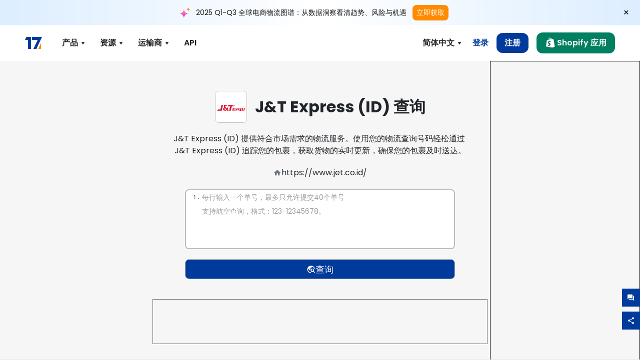

--- FILE ---
content_type: text/html; charset=utf-8
request_url: https://www.17track.net/zh-cn/carriers/jt-express-id
body_size: 44732
content:
<!DOCTYPE html><html lang="zh-cn"><head><meta charSet="UTF-8"/><meta http-equiv="X-UA-Compatible" content="IE=edge"/><meta name="renderer" content="webkit"/><meta name="viewport" content="width=device-width, initial-scale=1.0"/><meta name="msapplication-tap-highlight" content="no"/><meta name="author" content="admin@17track.net"/><meta name="apple-itunes-app" content="app-id=1004956012"/><meta name="google-play-app" content="app-id=yqtrack.app"/><meta name="msApplication-ID" content="17TRACK.17TRACK"/><meta name="msApplication-PackageFamilyName" content="17TRACK.17TRACK_vs3bzqqr3bhre"/><meta property="qc:admins" content="1027553633526174213366547"/><meta name="format-detection" content="telephone=no, date=no, email=no, address=no"/><link rel="dns-prefetch" href="//www.google-analytics.com"/><link rel="shortcut icon" href="https://res.17track.net/global-v2/favicon.ico"/><link rel="image_src" href="http://res.17track.net/global-v2/imgs/oauth_image/share.png"/><link rel="apple-touch-icon-precomposed" sizes="152x152" href="http://res.17track.net/global-v2/imgs/oauth_image/apple_touch_152x152.png"/><link rel="apple-touch-icon-precomposed" sizes="144x144" href="http://res.17track.net/global-v2/imgs/oauth_image/apple_touch_144x144.png"/><link rel="apple-touch-icon-precomposed" sizes="120x120" href="http://res.17track.net/global-v2/imgs/oauth_image/apple_touch_120x120.png"/><link rel="apple-touch-icon-precomposed" sizes="114x114" href="http://res.17track.net/global-v2/imgs/oauth_image/apple_touch_114x114.png"/><link rel="apple-touch-icon-precomposed" sizes="76x76" href="http://res.17track.net/global-v2/imgs/oauth_image/apple_touch_76x76.png"/><link rel="apple-touch-icon-precomposed" sizes="72x72" href="http://res.17track.net/global-v2/imgs/oauth_image/apple_touch_72x72.png"/><link rel="apple-touch-icon-precomposed" sizes="60x60" href="http://res.17track.net/global-v2/imgs/oauth_image/apple_touch_60x60.png"/><link rel="apple-touch-icon-precomposed" sizes="57x57" href="http://res.17track.net/global-v2/imgs/oauth_image/apple_touch_57x57.png"/><link rel="canonical" href="https://www.17track.net/zh-cn/carriers/jt-express-id"/><link rel="alternate" hrefLang="x-default" href="https://www.17track.net/en/carriers/jt-express-id"/><link rel="alternate" hrefLang="en" href="https://www.17track.net/en/carriers/jt-express-id"/><link rel="alternate" hrefLang="zh-Hans" href="https://www.17track.net/zh-cn/carriers/jt-express-id"/><link rel="alternate" hrefLang="zh-Hant" href="https://www.17track.net/zh-hk/carriers/jt-express-id"/><link rel="alternate" hrefLang="ja" href="https://www.17track.net/ja/carriers/jt-express-id"/><link rel="alternate" hrefLang="ko" href="https://www.17track.net/ko/carriers/jt-express-id"/><link rel="alternate" hrefLang="fi" href="https://www.17track.net/fi/carriers/jt-express-id"/><link rel="alternate" hrefLang="pl" href="https://www.17track.net/pl/carriers/jt-express-id"/><link rel="alternate" hrefLang="tr" href="https://www.17track.net/tr/carriers/jt-express-id"/><link rel="alternate" hrefLang="cs" href="https://www.17track.net/cs/carriers/jt-express-id"/><link rel="alternate" hrefLang="it" href="https://www.17track.net/it/carriers/jt-express-id"/><link rel="alternate" hrefLang="de" href="https://www.17track.net/de/carriers/jt-express-id"/><link rel="alternate" hrefLang="es" href="https://www.17track.net/es/carriers/jt-express-id"/><link rel="alternate" hrefLang="fr" href="https://www.17track.net/fr/carriers/jt-express-id"/><link rel="alternate" hrefLang="ru" href="https://www.17track.net/ru/carriers/jt-express-id"/><link rel="alternate" hrefLang="pt" href="https://www.17track.net/pt/carriers/jt-express-id"/><link rel="alternate" hrefLang="nl" href="https://www.17track.net/nl/carriers/jt-express-id"/><link rel="alternate" hrefLang="uk" href="https://www.17track.net/uk/carriers/jt-express-id"/><link rel="alternate" hrefLang="hu" href="https://www.17track.net/hu/carriers/jt-express-id"/><link rel="alternate" hrefLang="sv" href="https://www.17track.net/sv/carriers/jt-express-id"/><link rel="alternate" hrefLang="kk" href="https://www.17track.net/kk/carriers/jt-express-id"/><link rel="alternate" hrefLang="el" href="https://www.17track.net/el/carriers/jt-express-id"/><link rel="alternate" hrefLang="th" href="https://www.17track.net/th/carriers/jt-express-id"/><link rel="alternate" hrefLang="bg" href="https://www.17track.net/bg/carriers/jt-express-id"/><link rel="alternate" hrefLang="sk" href="https://www.17track.net/sk/carriers/jt-express-id"/><link rel="alternate" hrefLang="lt" href="https://www.17track.net/lt/carriers/jt-express-id"/><link rel="alternate" hrefLang="ro" href="https://www.17track.net/ro/carriers/jt-express-id"/><link rel="alternate" hrefLang="no" href="https://www.17track.net/no/carriers/jt-express-id"/><link rel="alternate" hrefLang="sq" href="https://www.17track.net/sq/carriers/jt-express-id"/><link rel="alternate" hrefLang="sl" href="https://www.17track.net/sl/carriers/jt-express-id"/><link rel="alternate" hrefLang="sr" href="https://www.17track.net/sr/carriers/jt-express-id"/><link rel="alternate" hrefLang="az" href="https://www.17track.net/az/carriers/jt-express-id"/><link rel="alternate" hrefLang="da" href="https://www.17track.net/da/carriers/jt-express-id"/><link rel="alternate" hrefLang="mk" href="https://www.17track.net/mk/carriers/jt-express-id"/><link rel="alternate" hrefLang="id" href="https://www.17track.net/id/carriers/jt-express-id"/><title>J&amp;T Express (ID) 查询 | 包裹追踪 | 17TRACK</title><meta name="description" content="Track packages to or from J&amp;T Express (ID) with 17TRACK. Get real-time tracking status, delivery updates, and delivery confirmation for all your mail and packages. Stay informed about your shipments with 17TRACK&#x27;s reliable tracking service."/><meta name="keywords" content="J&amp;T Express (ID), 包裹, 包裹查询, 订单查询, 订单查询, 订单状态, 查询号码"/><meta name="robots" content="index, follow, max-image-preview:large, max-snippet:-1, max-video-preview:-1"/><meta name="google-site-verification" content="gAPsLnQUE4cXDoLe6SOWVT_yZPMwabppAt54KfDRvcw"/><meta property="og:title" content="J&amp;T Express (ID) 查询 | 包裹追踪 | 17TRACK"/><meta property="og:description" content="Track packages to or from J&amp;T Express (ID) with 17TRACK. Get real-time tracking status, delivery updates, and delivery confirmation for all your mail and packages. Stay informed about your shipments with 17TRACK&#x27;s reliable tracking service."/><meta property="og:url" content="https://www.17track.net"/><meta property="og:image" content="https://res.17track.net/global-v2/imgs/oauth_image/share.png"/><meta itemProp="name" content="J&amp;T Express (ID) 查询 | 包裹追踪 | 17TRACK"/><meta itemProp="description" content="Track packages to or from J&amp;T Express (ID) with 17TRACK. Get real-time tracking status, delivery updates, and delivery confirmation for all your mail and packages. Stay informed about your shipments with 17TRACK&#x27;s reliable tracking service."/><meta itemProp="url" content="https://www.17track.net"/><meta itemProp="image" content="https://res.17track.net/global-v2/imgs/oauth_image/share.png"/><meta name="twitter:card" content="summary_large_image"/><meta name="twitter:site" content="@17TRACK"/><meta name="twitter:title" content="J&amp;T Express (ID) 查询 | 包裹追踪 | 17TRACK"/><meta name="twitter:description" content="Track packages to or from J&amp;T Express (ID) with 17TRACK. Get real-time tracking status, delivery updates, and delivery confirmation for all your mail and packages. Stay informed about your shipments with 17TRACK&#x27;s reliable tracking service."/><meta name="next-head-count" content="76"/><link rel="preload" href="/_next/static/media/eafabf029ad39a43-s.p.woff2" as="font" type="font/woff2" crossorigin="anonymous" data-next-font="size-adjust"/><link rel="preload" href="/_next/static/media/8888a3826f4a3af4-s.p.woff2" as="font" type="font/woff2" crossorigin="anonymous" data-next-font="size-adjust"/><link rel="preload" href="/_next/static/media/0484562807a97172-s.p.woff2" as="font" type="font/woff2" crossorigin="anonymous" data-next-font="size-adjust"/><link rel="preload" href="/_next/static/media/b957ea75a84b6ea7-s.p.woff2" as="font" type="font/woff2" crossorigin="anonymous" data-next-font="size-adjust"/><script data-nscript="beforeInteractive">
              window.YQ = window.YQ || {}
              window.YQ.configs = {
                adId: '61953607',
                lang: '',
                env: 'production',
                supportLang: 'en,zh-cn,zh-hk,ja,ko,fi,pl,tr,cs,it,de,es,fr,ru,pt,nl,uk,hu,sv,kk,el,th,bg,sk,lt,ro,no,sq,sl,sr,az,da,mk,id',
                filePath: ''
              }
            </script><link rel="preload" href="/_next/static/css/cac36c96132dcbc3.css" as="style"/><link rel="stylesheet" href="/_next/static/css/cac36c96132dcbc3.css" data-n-g=""/><link rel="preload" href="/_next/static/css/79550f55d15f8e5b.css" as="style"/><link rel="stylesheet" href="/_next/static/css/79550f55d15f8e5b.css" data-n-p=""/><link rel="preload" href="/_next/static/css/2f4efd567496c306.css" as="style"/><link rel="stylesheet" href="/_next/static/css/2f4efd567496c306.css" data-n-p=""/><noscript data-n-css=""></noscript><script defer="" nomodule="" src="/_next/static/chunks/polyfills-c67a75d1b6f99dc8.js"></script><script src="/upgrade_browser_2024-06-27.js" defer="" data-nscript="beforeInteractive"></script><script src="//www.17track.net/home/getcountry?r=js" defer="" data-nscript="beforeInteractive"></script><script src="https://res.17track.net/asset/carrier/info/carrier.all.js" defer="" data-nscript="beforeInteractive"></script><script src="https://res.17track.net/global-v2/vendor-yq/re-mobile-site/re-mobile-site.min.js" defer="" data-nscript="beforeInteractive"></script><script src="/cmp-init-2025-11-21.js" defer="" data-nscript="beforeInteractive"></script><script src="/assets/iconfont/iconfont.js" defer="" data-nscript="beforeInteractive"></script><script src="/_next/static/chunks/webpack-da05d5b08aafec21.js" defer=""></script><script src="/_next/static/chunks/framework-49d6f379cf8ab083.js" defer=""></script><script src="/_next/static/chunks/main-0ceb0b3e26e26338.js" defer=""></script><script src="/_next/static/chunks/pages/_app-474349cc7fde00a5.js" defer=""></script><script src="/_next/static/chunks/9178-5b11093f29fa4f32.js" defer=""></script><script src="/_next/static/chunks/4671-f362286745b165e5.js" defer=""></script><script src="/_next/static/chunks/7770-764a99cb330b75bf.js" defer=""></script><script src="/_next/static/chunks/2716-ce542887269072c6.js" defer=""></script><script src="/_next/static/chunks/5662-0c2a176f0b7f81c3.js" defer=""></script><script src="/_next/static/chunks/9866-8136729e9bb4f6c5.js" defer=""></script><script src="/_next/static/chunks/8419-27149f296cce47e5.js" defer=""></script><script src="/_next/static/chunks/9052-eaff7ef2efdb7cac.js" defer=""></script><script src="/_next/static/chunks/1665-09308075d1adb98b.js" defer=""></script><script src="/_next/static/chunks/pages/carriers/%5Bslug%5D-a6ce77e30acc9a47.js" defer=""></script><script src="/_next/static/4Xx5-sf2s_Gavp8BlZuge/_buildManifest.js" defer=""></script><script src="/_next/static/4Xx5-sf2s_Gavp8BlZuge/_ssgManifest.js" defer=""></script></head><body><div id="__next"><main class="__className_954606 __variable_954606"><script id="BreadcrumbList" type="application/ld+json">{"@context":"https://schema.org/","@type":"BreadcrumbList","itemListElement":[{"@type":"ListItem","position":1,"name":"Homepage","item":"https://www.17track.net/zh-cn"},{"@type":"ListItem","position":2,"name":"Carriers","item":"https://www.17track.net/zh-cn/carriers"},{"@type":"ListItem","position":3,"name":"Jt express id","item":"https://www.17track.net/zh-cn/carriers/jt-express-id"}]}</script><div class="Toastify"></div><a href="#content" class="visually-hidden" style="position:absolute;height:1px;width:1px;overflow:hidden;clip:rect(1px, 1px, 1px, 1px);color:var(--primary-color)">Skip to main content</a><div class="BannerReport_bannerReport__mJFK9" id="banner-report" aria-label="top banner"><div class="BannerReport_content__Qv_3o"><img alt="icon" loading="lazy" width="20" height="20" decoding="async" data-nimg="1" style="color:transparent" src="/assets/images/nav/bannerIcon.svg"/><span class="BannerReport_textContainer__BpUln"><span class="BannerReport_textContent__IcAu4 "><span class="BannerReport_textItem__cUYLq">2025 Q1-Q3 全球电商物流图谱：从数据洞察看清趋势、风险与机遇</span></span></span><a href="https://www.17track.com/zh-cn/reports/the-data-behind-global-e-commerce-logistics-shifts?source=net_banner" target="_blank">立即获取</a></div><button class="BannerReport_closeBtn__yt4Zf" aria-label="Close banner report" id="close-banner-report-button">×</button></div><script>
          try {
            var expiryDate = new Date('2026-02-05T23:59:59').getTime();
            var isExpired = Date.now() > expiryDate;
            var isClosed = localStorage.getItem('yqtrack_banner_report_dismissed');
            var topBanner = document.getElementById('banner-report');
            if ((isClosed === 'true' || isExpired) && topBanner) {
              topBanner.style.display = 'none';
              document.body.style.setProperty('--banner-height', '0px');
            }
          } catch (error) {
            console.error(error);
          }
    </script><nav class="navbar_new_navbar__C24ms" style="top:var(--banner-height)"><div class="navbar_new_navbar-container__rmYGj container"><div class="w-100 justify-content-between m-0 row"><div class="nav_left_navbar-left__okujE col-md-auto col-auto"><div class="navbar_new_nav-item__EHroD"><div><a class="flex items-center cursor-pointer relative" title="17TRACK" href="/zh-cn"><img alt="17TRACK" loading="lazy" width="148" height="32" decoding="async" data-nimg="1" class="hidden-lg" style="color:transparent" src="https://res.17track.net/global-v2/imgs/logo/svg/full_owt_296x48.svg"/><img alt="17TRACK" loading="lazy" width="34" height="24" decoding="async" data-nimg="1" class="hide visible-lg" style="color:transparent" src="https://res.17track.net/global-v2/imgs/logo/svg/square_bot_128x90.svg"/></a></div></div></div><div class="hidden-md  navbar_new_navbar-center__UUjey col"><div class="navbar_new_nav-item__EHroD" data-dropdown-toggle=""><div class="dropdown_menu_nav-item__VCJ6B"><div class="dropdown_menu_item-toggle-label__G5DSt"><div><div class="d-flex justify-content-between align-items-center"><p class="m-0">产品</p><svg class="yq-icon arrow_button_arrowDown__7WCoM" style="width:20px;height:20px" aria-hidden="true"><use xlink:href="#icon-Caret_Down"></use></svg></div></div></div><div class="dropdown_menu_dropdown-menu-custom__g2p44"><div class="dropdown_menu_dropdown-menu-custom-content__750k5 row"><div class="m-0 p-0 dropdown_menu_flex-left-container__wDdBO col"><div class="dropdown_menu_dropdown-item__uEWao"><div class="dropdown_menu_submenu__Rabfn"><a class="head cursor-pointer d-inline-block arrow_button_arrowRightBox__yQ91S" href="https://www.17track.com/zh-cn?utm_source=www.17track.net&amp;utm_medium=header-nav&amp;utm_campaign=Shopify-App"><div><p class="arrow_button_arrowRight__Z1bfA arrow_button_font-head__6Yc62">Shopify 应用<svg class="yq-icon arrow_button_arrow__CyR2Y" style="width:24px;height:24px" aria-hidden="true"><use xlink:href="#icon-Left_Arrow"></use></svg></p><p class="arrow_button_font-desc__TVp8e">减少包裹状态查询 &amp; 提高复购率</p></div></a></div></div><div class="dropdown_menu_dropdown-item__uEWao"><div class="dropdown_menu_submenu__Rabfn"><a class="head cursor-pointer d-inline-block arrow_button_arrowRightBox__yQ91S" target="_blank" href="/zh-cn/api"><div><p class="arrow_button_arrowRight__Z1bfA arrow_button_font-head__6Yc62">Tracking API<svg class="yq-icon arrow_button_arrow__CyR2Y" style="width:24px;height:24px" aria-hidden="true"><use xlink:href="#icon-Left_Arrow"></use></svg></p><p class="arrow_button_font-desc__TVp8e">无缝集成来自 3100+ 家运输商的稳定追踪数据</p></div></a></div></div><div class="dropdown_menu_dropdown-item__uEWao"><div class="dropdown_menu_submenu__Rabfn"><a class="head cursor-pointer d-inline-block arrow_button_arrowRightBox__yQ91S" href="/zh-cn/app"><div><p class="arrow_button_arrowRight__Z1bfA arrow_button_font-head__6Yc62">17TRACK 移动应用<svg class="yq-icon arrow_button_arrow__CyR2Y" style="width:24px;height:24px" aria-hidden="true"><use xlink:href="#icon-Left_Arrow"></use></svg></p><p class="arrow_button_font-desc__TVp8e">随时随地掌握包裹动态</p></div></a></div></div></div><div class="m-0 p-0 dropdown_menu_flex-right-img-container__Zw8f3 col"><div class="dropdown_menu_imgBox__8U4n_ dropdown_menu_img-item-open__6uCjl"><div class="dropdown_menu_item-img-box__vm749"><img decoding="async" alt="17TRACK shopify landing page" loading="lazy" width="800" height="300" data-nimg="1" class="lazy-image-fill" style="color:transparent" src="/assets/images/nav/shopify_0903.webp"/><p class="dropdown_menu_font-desc__hYe59">专为 Shopify 卖家打造的订单跟踪应用。通过强大的功能提升购物者体验，减少与物流相关的客户投诉，及时发送邮件通知，让客户随时了解包裹的最新进展。同时，个性化的查询页面和自动通知邮件能有效增加复购机会。</p><a class="dropdown_menu_font-head__EE4fX dropdown_menu_arrowRight__HTLO_" href="https://www.17track.com/zh-cn?utm_source=www.17track.net&amp;utm_medium=header-nav&amp;utm_campaign=Shopify-App">查看更多<svg class="yq-icon dropdown_menu_arrow__X_fTm" style="width:24px;height:24px" aria-hidden="true"><use xlink:href="#icon-Left_Arrow"></use></svg></a></div></div><div class="dropdown_menu_imgBox__8U4n_"><div class="dropdown_menu_item-img-box__vm749"><img decoding="async" alt="17TRACK shopify landing page" loading="lazy" width="800" height="300" data-nimg="1" class="lazy-image-fill" style="color:transparent" src="/assets/images/nav/api_1229.webp"/><p class="dropdown_menu_font-desc__hYe59">通过我们的 API，获取来自 3100+ 家运输商（如 USPS、UPS、FedEx）的无缝且稳定的追踪数据。简化运营，批量追踪货物，创建定制解决方案，并节省集成成本。基于 HTTP 协议可无缝集成到各类系统，我们将提供免费测试和技术支持。</p><a class="dropdown_menu_font-head__EE4fX dropdown_menu_arrowRight__HTLO_" target="_blank" href="/zh-cn/api">查看更多<svg class="yq-icon dropdown_menu_arrow__X_fTm" style="width:24px;height:24px" aria-hidden="true"><use xlink:href="#icon-Left_Arrow"></use></svg></a></div></div><div class="dropdown_menu_imgBox__8U4n_"><div class="dropdown_menu_item-img-box__vm749"><img decoding="async" alt="17TRACK shopify landing page" loading="lazy" width="800" height="300" data-nimg="1" class="lazy-image-fill" style="color:transparent" src="/assets/images/nav/app_0903.webp"/><p class="dropdown_menu_font-desc__hYe59">1500万用户正在使用的免费查询 App，自动跟踪包裹并推送物流信息，帮您随时随地掌握包裹动态。</p><a class="dropdown_menu_font-head__EE4fX dropdown_menu_arrowRight__HTLO_" href="/zh-cn/app">查看更多<svg class="yq-icon dropdown_menu_arrow__X_fTm" style="width:24px;height:24px" aria-hidden="true"><use xlink:href="#icon-Left_Arrow"></use></svg></a></div></div></div></div></div></div></div><div class="navbar_new_nav-item__EHroD" data-dropdown-toggle=""><div class="dropdown_menu_nav-item__VCJ6B"><div class="dropdown_menu_item-toggle-label__G5DSt"><div><div class="d-flex justify-content-between align-items-center"><p class="m-0">资源</p><svg class="yq-icon arrow_button_arrowDown__7WCoM" style="width:20px;height:20px" aria-hidden="true"><use xlink:href="#icon-Caret_Down"></use></svg></div></div></div><div class="dropdown_menu_dropdown-menu-custom__g2p44"><div class="dropdown_menu_dropdown-menu-custom-content__750k5 row"><div class="m-0 p-0 dropdown_menu_flex-left-container__wDdBO col"><div class="dropdown_menu_dropdown-item__uEWao"><div class="dropdown_menu_submenu__Rabfn"><a class="head cursor-pointer d-inline-block arrow_button_arrowRightBox__yQ91S" href="/zh-cn/widget"><div><p class="arrow_button_arrowRight__Z1bfA arrow_button_font-head__6Yc62">物流查询小部件<svg class="yq-icon arrow_button_arrow__CyR2Y" style="width:24px;height:24px" aria-hidden="true"><use xlink:href="#icon-Left_Arrow"></use></svg></p><p class="arrow_button_font-desc__TVp8e">嵌入查询小部件，让用户在您的网站随时查询物流信息</p></div></a></div></div><div class="dropdown_menu_dropdown-item__uEWao"><div class="dropdown_menu_submenu__Rabfn"><a class="head cursor-pointer d-inline-block arrow_button_arrowRightBox__yQ91S" href="/zh-cn/links"><div><p class="arrow_button_arrowRight__Z1bfA arrow_button_font-head__6Yc62">合作伙伴<svg class="yq-icon arrow_button_arrow__CyR2Y" style="width:24px;height:24px" aria-hidden="true"><use xlink:href="#icon-Left_Arrow"></use></svg></p><p class="arrow_button_font-desc__TVp8e">与知名平台 &amp; 品牌合作</p></div></a></div></div><div class="dropdown_menu_dropdown-item__uEWao"><div class="dropdown_menu_submenu__Rabfn"><a class="head cursor-pointer d-inline-block arrow_button_arrowRightBox__yQ91S" target="_blank" href="https://api.17track.net/zh-cn/doc"><div><p class="arrow_button_arrowRight__Z1bfA arrow_button_font-head__6Yc62">API 开发文档<svg class="yq-icon arrow_button_arrow__CyR2Y" style="width:24px;height:24px" aria-hidden="true"><use xlink:href="#icon-Left_Arrow"></use></svg></p><p class="arrow_button_font-desc__TVp8e">完整开发指南和技术支持</p></div></a></div></div><div class="dropdown_menu_dropdown-item__uEWao"><div class="dropdown_menu_submenu__Rabfn"><a class="head cursor-pointer d-inline-block arrow_button_arrowRightBox__yQ91S" target="_blank" href="https://help.17track.net/hc/zh-cn"><div><p class="arrow_button_arrowRight__Z1bfA arrow_button_font-head__6Yc62">帮助中心<svg class="yq-icon arrow_button_arrow__CyR2Y" style="width:24px;height:24px" aria-hidden="true"><use xlink:href="#icon-Left_Arrow"></use></svg></p><p class="arrow_button_font-desc__TVp8e">17TRACK 产品使用指南</p></div></a></div></div></div><div class="m-0 p-0 dropdown_menu_flex-right-img-container__Zw8f3 col"><div class="dropdown_menu_imgBox__8U4n_ dropdown_menu_img-item-open__6uCjl"><div class="dropdown_menu_item-img-box__vm749"><img decoding="async" alt="17TRACK shopify landing page" loading="lazy" width="800" height="300" data-nimg="1" class="lazy-image-fill" style="color:transparent" src="/assets/images/nav/tracking_widget_0903.webp"/><p class="dropdown_menu_font-desc__hYe59">在您的网站上嵌入我们的免费查询小部件，让用户随时查询包裹信息。只需输入运单号，即可实时追踪包裹动态。</p><a class="dropdown_menu_font-head__EE4fX dropdown_menu_arrowRight__HTLO_" href="/zh-cn/widget">查看更多<svg class="yq-icon dropdown_menu_arrow__X_fTm" style="width:24px;height:24px" aria-hidden="true"><use xlink:href="#icon-Left_Arrow"></use></svg></a></div></div><div class="dropdown_menu_imgBox__8U4n_"><div class="dropdown_menu_item-img-box__vm749"><img decoding="async" alt="17TRACK shopify landing page" loading="lazy" width="800" height="300" data-nimg="1" class="lazy-image-fill" style="color:transparent" src="/assets/images/nav/partners_0903.webp"/><p class="dropdown_menu_font-desc__hYe59">通过17TRACK直接获取亚马逊、Shopify等知名平台的订单查询信息。轻松查看包裹详情，提升您的购物体验。</p><a class="dropdown_menu_font-head__EE4fX dropdown_menu_arrowRight__HTLO_" href="/zh-cn/links">查看更多<svg class="yq-icon dropdown_menu_arrow__X_fTm" style="width:24px;height:24px" aria-hidden="true"><use xlink:href="#icon-Left_Arrow"></use></svg></a></div></div><div class="dropdown_menu_imgBox__8U4n_"><div class="dropdown_menu_item-img-box__vm749"><img decoding="async" alt="17TRACK shopify landing page" loading="lazy" width="800" height="300" data-nimg="1" class="lazy-image-fill" style="color:transparent" src="/assets/images/nav/api_doc_0903.webp"/><p class="dropdown_menu_font-desc__hYe59">获取我们的详细开发文档，包括集成步骤、注意事项等。提供免费测试和技术支持，帮助您顺利完成集成，确保实现无缝对接。</p><a class="dropdown_menu_font-head__EE4fX dropdown_menu_arrowRight__HTLO_" target="_blank" href="https://api.17track.net/zh-cn/doc">查看更多<svg class="yq-icon dropdown_menu_arrow__X_fTm" style="width:24px;height:24px" aria-hidden="true"><use xlink:href="#icon-Left_Arrow"></use></svg></a></div></div><div class="dropdown_menu_imgBox__8U4n_"><div class="dropdown_menu_item-img-box__vm749"><img decoding="async" alt="17TRACK shopify landing page" loading="lazy" width="800" height="300" data-nimg="1" class="lazy-image-fill" style="color:transparent" src="/assets/images/nav/help_center_0903.webp"/><p class="dropdown_menu_font-desc__hYe59">我们的帮助中心将提供快速解决常见问题的指南。浏览我们的常见问题解答和帮助文档，助您高效找到所需答案，提升您的使用体验。</p><a class="dropdown_menu_font-head__EE4fX dropdown_menu_arrowRight__HTLO_" target="_blank" href="https://help.17track.net/hc/zh-cn">查看更多<svg class="yq-icon dropdown_menu_arrow__X_fTm" style="width:24px;height:24px" aria-hidden="true"><use xlink:href="#icon-Left_Arrow"></use></svg></a></div></div></div></div></div></div></div><div class="navbar_new_nav-item__EHroD" data-dropdown-toggle=""><div class="dropdown_menu_nav-item__VCJ6B"><div class="dropdown_menu_item-toggle-label__G5DSt"><div><div class="d-flex justify-content-between align-items-center"><p class="m-0">运输商</p><svg class="yq-icon arrow_button_arrowDown__7WCoM" style="width:20px;height:20px" aria-hidden="true"><use xlink:href="#icon-Caret_Down"></use></svg></div></div></div><div class="dropdown_menu_dropdown-menu-custom__g2p44"><div class="dropdown_menu_dropdown-menu-custom-content__750k5 row"><div class="m-0 p-0 dropdown_menu_flex-left-container__wDdBO col"><div class="dropdown_menu_dropdown-item__uEWao"><div class="dropdown_menu_submenu__Rabfn"><a class="head cursor-pointer d-inline-block arrow_button_arrowRightBox__yQ91S" href="/zh-cn/carriers"><div><p class="arrow_button_arrowRight__Z1bfA arrow_button_font-head__6Yc62">运输商<svg class="yq-icon arrow_button_arrow__CyR2Y" style="width:24px;height:24px" aria-hidden="true"><use xlink:href="#icon-Left_Arrow"></use></svg></p><p class="arrow_button_font-desc__TVp8e">支持全球 3100+ 家运输商和 190+ 家航空公司查询</p></div></a></div></div><div class="dropdown_menu_dropdown-item__uEWao"><div class="dropdown_menu_submenu__Rabfn"><a class="head cursor-pointer d-inline-block arrow_button_arrowRightBox__yQ91S" href="/zh-cn/carriersettlein"><div><p class="arrow_button_arrowRight__Z1bfA arrow_button_font-head__6Yc62">运输商入驻<svg class="yq-icon arrow_button_arrow__CyR2Y" style="width:24px;height:24px" aria-hidden="true"><use xlink:href="#icon-Left_Arrow"></use></svg></p><p class="arrow_button_font-desc__TVp8e">运输商免费入驻</p></div></a></div></div></div><div class="m-0 p-0 dropdown_menu_flex-right-img-container__Zw8f3 col"><div class="dropdown_menu_imgBox__8U4n_ dropdown_menu_img-item-open__6uCjl"><div class="dropdown_menu_item-img-box__vm749"><img decoding="async" alt="17TRACK shopify landing page" loading="lazy" width="800" height="300" data-nimg="1" class="lazy-image-fill" style="color:transparent" src="/assets/images/nav/carriers_1229.webp"/><p class="dropdown_menu_font-desc__hYe59">通过我们的平台，您可以轻松追踪来自超过 3100+ 家运输商的包裹，包括 USPS、UPS、DHL 和 FedEx 等。无论包裹来源于哪个国家或地区，我们都提供一站式服务，覆盖 230 个国家，助您随时了解包裹最新状态。</p><a class="dropdown_menu_font-head__EE4fX dropdown_menu_arrowRight__HTLO_" href="/zh-cn/carriers">查看更多<svg class="yq-icon dropdown_menu_arrow__X_fTm" style="width:24px;height:24px" aria-hidden="true"><use xlink:href="#icon-Left_Arrow"></use></svg></a></div></div><div class="dropdown_menu_imgBox__8U4n_"><div class="dropdown_menu_item-img-box__vm749"><img decoding="async" alt="17TRACK shopify landing page" loading="lazy" width="800" height="300" data-nimg="1" class="lazy-image-fill" style="color:transparent" src="/assets/images/nav/carriers_integration_0903.webp"/><p class="dropdown_menu_font-desc__hYe59">免费入驻 17TRACK，您可以通过接口向我们提供包裹跟踪信息，并支持用户在平台上查询贵司的包裹状态。这将提升您的服务可见度，改善效率，并为用户提供更优质的跟踪体验。与我们合作，您将连接3100+运输商，触达千万用户，实现互惠共赢。</p><a class="dropdown_menu_font-head__EE4fX dropdown_menu_arrowRight__HTLO_" href="/zh-cn/carriersettlein">查看更多<svg class="yq-icon dropdown_menu_arrow__X_fTm" style="width:24px;height:24px" aria-hidden="true"><use xlink:href="#icon-Left_Arrow"></use></svg></a></div></div></div></div></div></div></div><div class="navbar_new_nav-item__EHroD"><div class="w-100"><a class="navbar_new_btn-link__p_dVi" href="/zh-cn/api" target="_blank">API</a></div></div></div><div class="nav_right_navbar-right___vkVo col-md-auto col-auto"><div class="nav_right_dropdown-md-hidden__DpW7r"><div><div class="relative nav_right_xsStatic__AWWxh" data-dropdown-toggle="true"><button class="d-flex align-items-center gap-1 nav_right_btn-language__1QbyA"><span class="line-clamp-1">简体中文</span><svg class="yq-icon " style="width:20px;height:20px" aria-hidden="true"><use xlink:href="#icon-Caret_Down"></use></svg></button><div class="custom-scroll dropdown_lang_custom-dropdown-menu__HLMor"><div><div class="dropdown_lang_list-group-menu__1rhUV"><a target="_blank" href="https://help.17track.net/hc/zh-cn/articles/235533167" title="帮助我们翻译">帮助我们翻译</a></div><div class="dropdown_lang_divider__m9T6e"></div><div class="dropdown_lang_list-group-menu__1rhUV"><a title="English" href="/en/carriers/jt-express-id"><div>English</div></a></div><div class="dropdown_lang_list-group-menu__1rhUV"><a title="简体中文" href="/zh-cn/carriers/jt-express-id"><div>简体中文</div></a></div><div class="dropdown_lang_list-group-menu__1rhUV"><a title="繁體中文" href="/zh-hk/carriers/jt-express-id"><div>繁體中文</div></a></div><div class="dropdown_lang_list-group-menu__1rhUV"><a title="Русский" href="/ru/carriers/jt-express-id"><div>Русский</div></a></div><div class="dropdown_lang_list-group-menu__1rhUV"><a title="Español" href="/es/carriers/jt-express-id"><div>Español</div></a></div><div class="dropdown_lang_list-group-menu__1rhUV"><a title="Português" href="/pt/carriers/jt-express-id"><div>Português</div></a></div><div class="dropdown_lang_list-group-menu__1rhUV"><a title="Français" href="/fr/carriers/jt-express-id"><div>Français</div></a></div><div class="dropdown_lang_list-group-menu__1rhUV"><a title="Italiano" href="/it/carriers/jt-express-id"><div>Italiano</div></a></div><div class="dropdown_lang_list-group-menu__1rhUV"><a title="Deutsch" href="/de/carriers/jt-express-id"><div>Deutsch</div></a></div><div class="dropdown_lang_list-group-menu__1rhUV"><a title="Türkçe" href="/tr/carriers/jt-express-id"><div>Türkçe</div></a></div><div class="dropdown_lang_list-group-menu__1rhUV"><a title="Čeština" href="/cs/carriers/jt-express-id"><div>Čeština</div></a></div><div class="dropdown_lang_list-group-menu__1rhUV"><a title="日本語" href="/ja/carriers/jt-express-id"><div>日本語</div></a></div><div class="dropdown_lang_list-group-menu__1rhUV"><a title="한국어" href="/ko/carriers/jt-express-id"><div>한국어</div></a></div><div class="dropdown_lang_list-group-menu__1rhUV"><a title="Nederlands" href="/nl/carriers/jt-express-id"><div>Nederlands</div></a></div><div class="dropdown_lang_list-group-menu__1rhUV"><a title="Suomi" href="/fi/carriers/jt-express-id"><div>Suomi</div></a></div><div class="dropdown_lang_list-group-menu__1rhUV"><a title="Polski" href="/pl/carriers/jt-express-id"><div>Polski</div></a></div><div class="dropdown_lang_list-group-menu__1rhUV"><a title="Українська" href="/uk/carriers/jt-express-id"><div>Українська</div></a></div><div class="dropdown_lang_list-group-menu__1rhUV"><a title="Magyar" href="/hu/carriers/jt-express-id"><div>Magyar</div></a></div><div class="dropdown_lang_list-group-menu__1rhUV"><a title="Svenska" href="/sv/carriers/jt-express-id"><div>Svenska</div></a></div><div class="dropdown_lang_list-group-menu__1rhUV"><a title="Қазақша" href="/kk/carriers/jt-express-id"><div>Қазақша</div></a></div><div class="dropdown_lang_list-group-menu__1rhUV"><a title="Ελληνικά" href="/el/carriers/jt-express-id"><div>Ελληνικά</div></a></div><div class="dropdown_lang_list-group-menu__1rhUV"><a title="ภาษาไทย" href="/th/carriers/jt-express-id"><div>ภาษาไทย</div></a></div><div class="dropdown_lang_list-group-menu__1rhUV"><a title="Български" href="/bg/carriers/jt-express-id"><div>Български</div></a></div><div class="dropdown_lang_list-group-menu__1rhUV"><a title="Slovenčina" href="/sk/carriers/jt-express-id"><div>Slovenčina</div></a></div><div class="dropdown_lang_list-group-menu__1rhUV"><a title="Lietuvių" href="/lt/carriers/jt-express-id"><div>Lietuvių</div></a></div><div class="dropdown_lang_list-group-menu__1rhUV"><a title="Română" href="/ro/carriers/jt-express-id"><div>Română</div></a></div><div class="dropdown_lang_list-group-menu__1rhUV"><a title="Norsk" href="/no/carriers/jt-express-id"><div>Norsk</div></a></div><div class="dropdown_lang_list-group-menu__1rhUV"><a title="Shqip" href="/sq/carriers/jt-express-id"><div>Shqip</div></a></div><div class="dropdown_lang_list-group-menu__1rhUV"><a title="Slovenščina" href="/sl/carriers/jt-express-id"><div>Slovenščina</div></a></div><div class="dropdown_lang_list-group-menu__1rhUV"><a title="Српски" href="/sr/carriers/jt-express-id"><div>Српски</div></a></div><div class="dropdown_lang_list-group-menu__1rhUV"><a title="Azərbaycan" href="/az/carriers/jt-express-id"><div>Azərbaycan</div></a></div><div class="dropdown_lang_list-group-menu__1rhUV"><a title="Dansk" href="/da/carriers/jt-express-id"><div>Dansk</div></a></div><div class="dropdown_lang_list-group-menu__1rhUV"><a title="Македонски" href="/mk/carriers/jt-express-id"><div>Македонски</div></a></div></div></div></div></div></div><div class="hidden-xs nav_right_dropdown-mobile-flex-show__Z3ZIV nav_right_m-size-3__WDBEX"><div><div class="d-flex nav_right_loginBtnBox__Mlrhw"><a role="button" tabindex="0" href="" class="flex-1 nav_right_btn__ZlQyc nav_right_md-flex-show__QES_W nav_right_btn-login__86TBQ btn btn-outline-primary">登录</a><div class="relative nav_right_register-box__2UhAH" data-dropdown-toggle="true"><div class="hidden nav_right_md-flex-show__QES_W"><button type="button" class="nav_right_btn__ZlQyc nav_right_btn-register__V8_ge btn btn-primary">注册</button><div class="custom-scroll dropdown_common_custom-dropdown-menu__PFzmc"><div class="dropdown_common_list-group-menu__Pf3Ee"><a class="justify-content-between" href="/zh-cn/api" target="_blank"><span>开发者<!-- -->注册</span><svg class="yq-icon " style="width:24px;height:24px" aria-hidden="true"><use xlink:href="#icon-Left_Arrow"></use></svg></a></div><div class="dropdown_common_list-group-menu__Pf3Ee"><a class="justify-content-between" href=""><span>用户<!-- -->注册</span><svg class="yq-icon " style="width:24px;height:24px" aria-hidden="true"><use xlink:href="#icon-Left_Arrow"></use></svg></a></div></div></div><div class="hidden nav_right_dropdown-xs-flex-show__IR659"><div><button type="button" class="nav_right_btn__ZlQyc nav_right_btn-register__V8_ge btn btn-primary">注册</button></div><div class="dropdown_drawer_drawer__Ceji9 dropdown_drawer_bottom__eYJ5g" style="height:208px;width:100%;transform:translateY(208px)"></div></div></div></div></div></div><div class="hidden-xs nav_right_dropdown-mobile-flex-show__Z3ZIV nav_right_installShopifyBox__qGAhd"><div><a class="cursor-pointer relative button nav_right_md-flex-show__QES_W nav_right_btn__ZlQyc nav_right_installShopify__43lCN" href="https://apps.shopify.com/17track?utm_source=www.17track.net&amp;utm_medium=home_page&amp;utm_campaign=Shopify-App"><span><svg class="yq-icon " style="color:#FFFFFF;width:24px;height:24px" aria-hidden="true"><use xlink:href="#icon-Fullcolor"></use></svg></span><span>Shopify 应用</span><canvas aria-hidden="true" class="ink" height="0" width="0" style="border-radius:inherit;height:100%;left:0;position:absolute;top:0;width:100%"></canvas></a></div></div><div class="visible-md nav_right_hamburger_box___KNNP"><button type="button" class="hamburger_hamburger__WUHyU" data-dropdown-toggle="true"><div class="hamburger_nav-icon__VMFeG"><span></span><span></span><span></span></div></button></div></div></div><div class="w-100 d-none row"><div class="navbar_new_navbar-center__UUjey col-md-auto col-auto"><div class="navbar_new_nav-item__EHroD" data-dropdown-toggle=""><div class="dropdown_menu_nav-item__VCJ6B"><div class="dropdown_menu_item-toggle-label__G5DSt"><div><div class="d-flex justify-content-between align-items-center"><p class="m-0">产品</p><svg class="yq-icon arrow_button_arrowDown__7WCoM" style="width:20px;height:20px" aria-hidden="true"><use xlink:href="#icon-Caret_Down"></use></svg></div></div></div><div class="dropdown_menu_dropdown-menu-custom__g2p44"><div class="dropdown_menu_dropdown-menu-custom-content__750k5 row"><div class="m-0 p-0 dropdown_menu_flex-left-container__wDdBO col"><div class="dropdown_menu_dropdown-item__uEWao"><div class="dropdown_menu_submenu__Rabfn"><a class="head cursor-pointer d-inline-block arrow_button_arrowRightBox__yQ91S" href="https://www.17track.com/zh-cn?utm_source=www.17track.net&amp;utm_medium=header-nav&amp;utm_campaign=Shopify-App"><div><p class="arrow_button_arrowRight__Z1bfA arrow_button_font-head__6Yc62">Shopify 应用<svg class="yq-icon arrow_button_arrow__CyR2Y" style="width:24px;height:24px" aria-hidden="true"><use xlink:href="#icon-Left_Arrow"></use></svg></p><p class="arrow_button_font-desc__TVp8e">减少包裹状态查询 &amp; 提高复购率</p></div></a></div></div><div class="dropdown_menu_dropdown-item__uEWao"><div class="dropdown_menu_submenu__Rabfn"><a class="head cursor-pointer d-inline-block arrow_button_arrowRightBox__yQ91S" target="_blank" href="/zh-cn/api"><div><p class="arrow_button_arrowRight__Z1bfA arrow_button_font-head__6Yc62">Tracking API<svg class="yq-icon arrow_button_arrow__CyR2Y" style="width:24px;height:24px" aria-hidden="true"><use xlink:href="#icon-Left_Arrow"></use></svg></p><p class="arrow_button_font-desc__TVp8e">无缝集成来自 3100+ 家运输商的稳定追踪数据</p></div></a></div></div><div class="dropdown_menu_dropdown-item__uEWao"><div class="dropdown_menu_submenu__Rabfn"><a class="head cursor-pointer d-inline-block arrow_button_arrowRightBox__yQ91S" href="/zh-cn/app"><div><p class="arrow_button_arrowRight__Z1bfA arrow_button_font-head__6Yc62">17TRACK 移动应用<svg class="yq-icon arrow_button_arrow__CyR2Y" style="width:24px;height:24px" aria-hidden="true"><use xlink:href="#icon-Left_Arrow"></use></svg></p><p class="arrow_button_font-desc__TVp8e">随时随地掌握包裹动态</p></div></a></div></div></div><div class="m-0 p-0 dropdown_menu_flex-right-img-container__Zw8f3 col"><div class="dropdown_menu_imgBox__8U4n_ dropdown_menu_img-item-open__6uCjl"><div class="dropdown_menu_item-img-box__vm749"><img decoding="async" alt="17TRACK shopify landing page" loading="lazy" width="800" height="300" data-nimg="1" class="lazy-image-fill" style="color:transparent" src="/assets/images/nav/shopify_0903.webp"/><p class="dropdown_menu_font-desc__hYe59">专为 Shopify 卖家打造的订单跟踪应用。通过强大的功能提升购物者体验，减少与物流相关的客户投诉，及时发送邮件通知，让客户随时了解包裹的最新进展。同时，个性化的查询页面和自动通知邮件能有效增加复购机会。</p><a class="dropdown_menu_font-head__EE4fX dropdown_menu_arrowRight__HTLO_" href="https://www.17track.com/zh-cn?utm_source=www.17track.net&amp;utm_medium=header-nav&amp;utm_campaign=Shopify-App">查看更多<svg class="yq-icon dropdown_menu_arrow__X_fTm" style="width:24px;height:24px" aria-hidden="true"><use xlink:href="#icon-Left_Arrow"></use></svg></a></div></div><div class="dropdown_menu_imgBox__8U4n_"><div class="dropdown_menu_item-img-box__vm749"><img decoding="async" alt="17TRACK shopify landing page" loading="lazy" width="800" height="300" data-nimg="1" class="lazy-image-fill" style="color:transparent" src="/assets/images/nav/api_1229.webp"/><p class="dropdown_menu_font-desc__hYe59">通过我们的 API，获取来自 3100+ 家运输商（如 USPS、UPS、FedEx）的无缝且稳定的追踪数据。简化运营，批量追踪货物，创建定制解决方案，并节省集成成本。基于 HTTP 协议可无缝集成到各类系统，我们将提供免费测试和技术支持。</p><a class="dropdown_menu_font-head__EE4fX dropdown_menu_arrowRight__HTLO_" target="_blank" href="/zh-cn/api">查看更多<svg class="yq-icon dropdown_menu_arrow__X_fTm" style="width:24px;height:24px" aria-hidden="true"><use xlink:href="#icon-Left_Arrow"></use></svg></a></div></div><div class="dropdown_menu_imgBox__8U4n_"><div class="dropdown_menu_item-img-box__vm749"><img decoding="async" alt="17TRACK shopify landing page" loading="lazy" width="800" height="300" data-nimg="1" class="lazy-image-fill" style="color:transparent" src="/assets/images/nav/app_0903.webp"/><p class="dropdown_menu_font-desc__hYe59">1500万用户正在使用的免费查询 App，自动跟踪包裹并推送物流信息，帮您随时随地掌握包裹动态。</p><a class="dropdown_menu_font-head__EE4fX dropdown_menu_arrowRight__HTLO_" href="/zh-cn/app">查看更多<svg class="yq-icon dropdown_menu_arrow__X_fTm" style="width:24px;height:24px" aria-hidden="true"><use xlink:href="#icon-Left_Arrow"></use></svg></a></div></div></div></div></div></div></div><div class="navbar_new_nav-item__EHroD" data-dropdown-toggle=""><div class="dropdown_menu_nav-item__VCJ6B"><div class="dropdown_menu_item-toggle-label__G5DSt"><div><div class="d-flex justify-content-between align-items-center"><p class="m-0">资源</p><svg class="yq-icon arrow_button_arrowDown__7WCoM" style="width:20px;height:20px" aria-hidden="true"><use xlink:href="#icon-Caret_Down"></use></svg></div></div></div><div class="dropdown_menu_dropdown-menu-custom__g2p44"><div class="dropdown_menu_dropdown-menu-custom-content__750k5 row"><div class="m-0 p-0 dropdown_menu_flex-left-container__wDdBO col"><div class="dropdown_menu_dropdown-item__uEWao"><div class="dropdown_menu_submenu__Rabfn"><a class="head cursor-pointer d-inline-block arrow_button_arrowRightBox__yQ91S" href="/zh-cn/widget"><div><p class="arrow_button_arrowRight__Z1bfA arrow_button_font-head__6Yc62">物流查询小部件<svg class="yq-icon arrow_button_arrow__CyR2Y" style="width:24px;height:24px" aria-hidden="true"><use xlink:href="#icon-Left_Arrow"></use></svg></p><p class="arrow_button_font-desc__TVp8e">嵌入查询小部件，让用户在您的网站随时查询物流信息</p></div></a></div></div><div class="dropdown_menu_dropdown-item__uEWao"><div class="dropdown_menu_submenu__Rabfn"><a class="head cursor-pointer d-inline-block arrow_button_arrowRightBox__yQ91S" href="/zh-cn/links"><div><p class="arrow_button_arrowRight__Z1bfA arrow_button_font-head__6Yc62">合作伙伴<svg class="yq-icon arrow_button_arrow__CyR2Y" style="width:24px;height:24px" aria-hidden="true"><use xlink:href="#icon-Left_Arrow"></use></svg></p><p class="arrow_button_font-desc__TVp8e">与知名平台 &amp; 品牌合作</p></div></a></div></div><div class="dropdown_menu_dropdown-item__uEWao"><div class="dropdown_menu_submenu__Rabfn"><a class="head cursor-pointer d-inline-block arrow_button_arrowRightBox__yQ91S" target="_blank" href="https://api.17track.net/zh-cn/doc"><div><p class="arrow_button_arrowRight__Z1bfA arrow_button_font-head__6Yc62">API 开发文档<svg class="yq-icon arrow_button_arrow__CyR2Y" style="width:24px;height:24px" aria-hidden="true"><use xlink:href="#icon-Left_Arrow"></use></svg></p><p class="arrow_button_font-desc__TVp8e">完整开发指南和技术支持</p></div></a></div></div><div class="dropdown_menu_dropdown-item__uEWao"><div class="dropdown_menu_submenu__Rabfn"><a class="head cursor-pointer d-inline-block arrow_button_arrowRightBox__yQ91S" target="_blank" href="https://help.17track.net/hc/zh-cn"><div><p class="arrow_button_arrowRight__Z1bfA arrow_button_font-head__6Yc62">帮助中心<svg class="yq-icon arrow_button_arrow__CyR2Y" style="width:24px;height:24px" aria-hidden="true"><use xlink:href="#icon-Left_Arrow"></use></svg></p><p class="arrow_button_font-desc__TVp8e">17TRACK 产品使用指南</p></div></a></div></div></div><div class="m-0 p-0 dropdown_menu_flex-right-img-container__Zw8f3 col"><div class="dropdown_menu_imgBox__8U4n_ dropdown_menu_img-item-open__6uCjl"><div class="dropdown_menu_item-img-box__vm749"><img decoding="async" alt="17TRACK shopify landing page" loading="lazy" width="800" height="300" data-nimg="1" class="lazy-image-fill" style="color:transparent" src="/assets/images/nav/tracking_widget_0903.webp"/><p class="dropdown_menu_font-desc__hYe59">在您的网站上嵌入我们的免费查询小部件，让用户随时查询包裹信息。只需输入运单号，即可实时追踪包裹动态。</p><a class="dropdown_menu_font-head__EE4fX dropdown_menu_arrowRight__HTLO_" href="/zh-cn/widget">查看更多<svg class="yq-icon dropdown_menu_arrow__X_fTm" style="width:24px;height:24px" aria-hidden="true"><use xlink:href="#icon-Left_Arrow"></use></svg></a></div></div><div class="dropdown_menu_imgBox__8U4n_"><div class="dropdown_menu_item-img-box__vm749"><img decoding="async" alt="17TRACK shopify landing page" loading="lazy" width="800" height="300" data-nimg="1" class="lazy-image-fill" style="color:transparent" src="/assets/images/nav/partners_0903.webp"/><p class="dropdown_menu_font-desc__hYe59">通过17TRACK直接获取亚马逊、Shopify等知名平台的订单查询信息。轻松查看包裹详情，提升您的购物体验。</p><a class="dropdown_menu_font-head__EE4fX dropdown_menu_arrowRight__HTLO_" href="/zh-cn/links">查看更多<svg class="yq-icon dropdown_menu_arrow__X_fTm" style="width:24px;height:24px" aria-hidden="true"><use xlink:href="#icon-Left_Arrow"></use></svg></a></div></div><div class="dropdown_menu_imgBox__8U4n_"><div class="dropdown_menu_item-img-box__vm749"><img decoding="async" alt="17TRACK shopify landing page" loading="lazy" width="800" height="300" data-nimg="1" class="lazy-image-fill" style="color:transparent" src="/assets/images/nav/api_doc_0903.webp"/><p class="dropdown_menu_font-desc__hYe59">获取我们的详细开发文档，包括集成步骤、注意事项等。提供免费测试和技术支持，帮助您顺利完成集成，确保实现无缝对接。</p><a class="dropdown_menu_font-head__EE4fX dropdown_menu_arrowRight__HTLO_" target="_blank" href="https://api.17track.net/zh-cn/doc">查看更多<svg class="yq-icon dropdown_menu_arrow__X_fTm" style="width:24px;height:24px" aria-hidden="true"><use xlink:href="#icon-Left_Arrow"></use></svg></a></div></div><div class="dropdown_menu_imgBox__8U4n_"><div class="dropdown_menu_item-img-box__vm749"><img decoding="async" alt="17TRACK shopify landing page" loading="lazy" width="800" height="300" data-nimg="1" class="lazy-image-fill" style="color:transparent" src="/assets/images/nav/help_center_0903.webp"/><p class="dropdown_menu_font-desc__hYe59">我们的帮助中心将提供快速解决常见问题的指南。浏览我们的常见问题解答和帮助文档，助您高效找到所需答案，提升您的使用体验。</p><a class="dropdown_menu_font-head__EE4fX dropdown_menu_arrowRight__HTLO_" target="_blank" href="https://help.17track.net/hc/zh-cn">查看更多<svg class="yq-icon dropdown_menu_arrow__X_fTm" style="width:24px;height:24px" aria-hidden="true"><use xlink:href="#icon-Left_Arrow"></use></svg></a></div></div></div></div></div></div></div><div class="navbar_new_nav-item__EHroD" data-dropdown-toggle=""><div class="dropdown_menu_nav-item__VCJ6B"><div class="dropdown_menu_item-toggle-label__G5DSt"><div><div class="d-flex justify-content-between align-items-center"><p class="m-0">运输商</p><svg class="yq-icon arrow_button_arrowDown__7WCoM" style="width:20px;height:20px" aria-hidden="true"><use xlink:href="#icon-Caret_Down"></use></svg></div></div></div><div class="dropdown_menu_dropdown-menu-custom__g2p44"><div class="dropdown_menu_dropdown-menu-custom-content__750k5 row"><div class="m-0 p-0 dropdown_menu_flex-left-container__wDdBO col"><div class="dropdown_menu_dropdown-item__uEWao"><div class="dropdown_menu_submenu__Rabfn"><a class="head cursor-pointer d-inline-block arrow_button_arrowRightBox__yQ91S" href="/zh-cn/carriers"><div><p class="arrow_button_arrowRight__Z1bfA arrow_button_font-head__6Yc62">运输商<svg class="yq-icon arrow_button_arrow__CyR2Y" style="width:24px;height:24px" aria-hidden="true"><use xlink:href="#icon-Left_Arrow"></use></svg></p><p class="arrow_button_font-desc__TVp8e">支持全球 3100+ 家运输商和 190+ 家航空公司查询</p></div></a></div></div><div class="dropdown_menu_dropdown-item__uEWao"><div class="dropdown_menu_submenu__Rabfn"><a class="head cursor-pointer d-inline-block arrow_button_arrowRightBox__yQ91S" href="/zh-cn/carriersettlein"><div><p class="arrow_button_arrowRight__Z1bfA arrow_button_font-head__6Yc62">运输商入驻<svg class="yq-icon arrow_button_arrow__CyR2Y" style="width:24px;height:24px" aria-hidden="true"><use xlink:href="#icon-Left_Arrow"></use></svg></p><p class="arrow_button_font-desc__TVp8e">运输商免费入驻</p></div></a></div></div></div><div class="m-0 p-0 dropdown_menu_flex-right-img-container__Zw8f3 col"><div class="dropdown_menu_imgBox__8U4n_ dropdown_menu_img-item-open__6uCjl"><div class="dropdown_menu_item-img-box__vm749"><img decoding="async" alt="17TRACK shopify landing page" loading="lazy" width="800" height="300" data-nimg="1" class="lazy-image-fill" style="color:transparent" src="/assets/images/nav/carriers_1229.webp"/><p class="dropdown_menu_font-desc__hYe59">通过我们的平台，您可以轻松追踪来自超过 3100+ 家运输商的包裹，包括 USPS、UPS、DHL 和 FedEx 等。无论包裹来源于哪个国家或地区，我们都提供一站式服务，覆盖 230 个国家，助您随时了解包裹最新状态。</p><a class="dropdown_menu_font-head__EE4fX dropdown_menu_arrowRight__HTLO_" href="/zh-cn/carriers">查看更多<svg class="yq-icon dropdown_menu_arrow__X_fTm" style="width:24px;height:24px" aria-hidden="true"><use xlink:href="#icon-Left_Arrow"></use></svg></a></div></div><div class="dropdown_menu_imgBox__8U4n_"><div class="dropdown_menu_item-img-box__vm749"><img decoding="async" alt="17TRACK shopify landing page" loading="lazy" width="800" height="300" data-nimg="1" class="lazy-image-fill" style="color:transparent" src="/assets/images/nav/carriers_integration_0903.webp"/><p class="dropdown_menu_font-desc__hYe59">免费入驻 17TRACK，您可以通过接口向我们提供包裹跟踪信息，并支持用户在平台上查询贵司的包裹状态。这将提升您的服务可见度，改善效率，并为用户提供更优质的跟踪体验。与我们合作，您将连接3100+运输商，触达千万用户，实现互惠共赢。</p><a class="dropdown_menu_font-head__EE4fX dropdown_menu_arrowRight__HTLO_" href="/zh-cn/carriersettlein">查看更多<svg class="yq-icon dropdown_menu_arrow__X_fTm" style="width:24px;height:24px" aria-hidden="true"><use xlink:href="#icon-Left_Arrow"></use></svg></a></div></div></div></div></div></div></div><div class="navbar_new_nav-item__EHroD"><div class="w-100"><a class="navbar_new_btn-link__p_dVi" href="/zh-cn/api" target="_blank">API</a></div></div></div><div class="nav_right_navbar-right___vkVo col-md-auto col-auto"><div class="nav_right_dropdown-md-hidden__DpW7r"><div><div class="relative nav_right_xsStatic__AWWxh" data-dropdown-toggle="true"><button class="d-flex align-items-center gap-1 nav_right_btn-language__1QbyA"><span class="line-clamp-1">简体中文</span><svg class="yq-icon " style="width:20px;height:20px" aria-hidden="true"><use xlink:href="#icon-Caret_Down"></use></svg></button><div class="custom-scroll dropdown_lang_custom-dropdown-menu__HLMor"><div><div class="dropdown_lang_list-group-menu__1rhUV"><a target="_blank" href="https://help.17track.net/hc/zh-cn/articles/235533167" title="帮助我们翻译">帮助我们翻译</a></div><div class="dropdown_lang_divider__m9T6e"></div><div class="dropdown_lang_list-group-menu__1rhUV"><a title="English" href="/en/carriers/jt-express-id"><div>English</div></a></div><div class="dropdown_lang_list-group-menu__1rhUV"><a title="简体中文" href="/zh-cn/carriers/jt-express-id"><div>简体中文</div></a></div><div class="dropdown_lang_list-group-menu__1rhUV"><a title="繁體中文" href="/zh-hk/carriers/jt-express-id"><div>繁體中文</div></a></div><div class="dropdown_lang_list-group-menu__1rhUV"><a title="Русский" href="/ru/carriers/jt-express-id"><div>Русский</div></a></div><div class="dropdown_lang_list-group-menu__1rhUV"><a title="Español" href="/es/carriers/jt-express-id"><div>Español</div></a></div><div class="dropdown_lang_list-group-menu__1rhUV"><a title="Português" href="/pt/carriers/jt-express-id"><div>Português</div></a></div><div class="dropdown_lang_list-group-menu__1rhUV"><a title="Français" href="/fr/carriers/jt-express-id"><div>Français</div></a></div><div class="dropdown_lang_list-group-menu__1rhUV"><a title="Italiano" href="/it/carriers/jt-express-id"><div>Italiano</div></a></div><div class="dropdown_lang_list-group-menu__1rhUV"><a title="Deutsch" href="/de/carriers/jt-express-id"><div>Deutsch</div></a></div><div class="dropdown_lang_list-group-menu__1rhUV"><a title="Türkçe" href="/tr/carriers/jt-express-id"><div>Türkçe</div></a></div><div class="dropdown_lang_list-group-menu__1rhUV"><a title="Čeština" href="/cs/carriers/jt-express-id"><div>Čeština</div></a></div><div class="dropdown_lang_list-group-menu__1rhUV"><a title="日本語" href="/ja/carriers/jt-express-id"><div>日本語</div></a></div><div class="dropdown_lang_list-group-menu__1rhUV"><a title="한국어" href="/ko/carriers/jt-express-id"><div>한국어</div></a></div><div class="dropdown_lang_list-group-menu__1rhUV"><a title="Nederlands" href="/nl/carriers/jt-express-id"><div>Nederlands</div></a></div><div class="dropdown_lang_list-group-menu__1rhUV"><a title="Suomi" href="/fi/carriers/jt-express-id"><div>Suomi</div></a></div><div class="dropdown_lang_list-group-menu__1rhUV"><a title="Polski" href="/pl/carriers/jt-express-id"><div>Polski</div></a></div><div class="dropdown_lang_list-group-menu__1rhUV"><a title="Українська" href="/uk/carriers/jt-express-id"><div>Українська</div></a></div><div class="dropdown_lang_list-group-menu__1rhUV"><a title="Magyar" href="/hu/carriers/jt-express-id"><div>Magyar</div></a></div><div class="dropdown_lang_list-group-menu__1rhUV"><a title="Svenska" href="/sv/carriers/jt-express-id"><div>Svenska</div></a></div><div class="dropdown_lang_list-group-menu__1rhUV"><a title="Қазақша" href="/kk/carriers/jt-express-id"><div>Қазақша</div></a></div><div class="dropdown_lang_list-group-menu__1rhUV"><a title="Ελληνικά" href="/el/carriers/jt-express-id"><div>Ελληνικά</div></a></div><div class="dropdown_lang_list-group-menu__1rhUV"><a title="ภาษาไทย" href="/th/carriers/jt-express-id"><div>ภาษาไทย</div></a></div><div class="dropdown_lang_list-group-menu__1rhUV"><a title="Български" href="/bg/carriers/jt-express-id"><div>Български</div></a></div><div class="dropdown_lang_list-group-menu__1rhUV"><a title="Slovenčina" href="/sk/carriers/jt-express-id"><div>Slovenčina</div></a></div><div class="dropdown_lang_list-group-menu__1rhUV"><a title="Lietuvių" href="/lt/carriers/jt-express-id"><div>Lietuvių</div></a></div><div class="dropdown_lang_list-group-menu__1rhUV"><a title="Română" href="/ro/carriers/jt-express-id"><div>Română</div></a></div><div class="dropdown_lang_list-group-menu__1rhUV"><a title="Norsk" href="/no/carriers/jt-express-id"><div>Norsk</div></a></div><div class="dropdown_lang_list-group-menu__1rhUV"><a title="Shqip" href="/sq/carriers/jt-express-id"><div>Shqip</div></a></div><div class="dropdown_lang_list-group-menu__1rhUV"><a title="Slovenščina" href="/sl/carriers/jt-express-id"><div>Slovenščina</div></a></div><div class="dropdown_lang_list-group-menu__1rhUV"><a title="Српски" href="/sr/carriers/jt-express-id"><div>Српски</div></a></div><div class="dropdown_lang_list-group-menu__1rhUV"><a title="Azərbaycan" href="/az/carriers/jt-express-id"><div>Azərbaycan</div></a></div><div class="dropdown_lang_list-group-menu__1rhUV"><a title="Dansk" href="/da/carriers/jt-express-id"><div>Dansk</div></a></div><div class="dropdown_lang_list-group-menu__1rhUV"><a title="Македонски" href="/mk/carriers/jt-express-id"><div>Македонски</div></a></div></div></div></div></div></div><div class="hidden-xs nav_right_dropdown-mobile-flex-show__Z3ZIV nav_right_m-size-3__WDBEX"><div><div class="d-flex nav_right_loginBtnBox__Mlrhw"><a role="button" tabindex="0" href="" class="flex-1 nav_right_btn__ZlQyc nav_right_md-flex-show__QES_W nav_right_btn-login__86TBQ btn btn-outline-primary">登录</a><div class="relative nav_right_register-box__2UhAH" data-dropdown-toggle="true"><div class="hidden nav_right_md-flex-show__QES_W"><button type="button" class="nav_right_btn__ZlQyc nav_right_btn-register__V8_ge btn btn-primary">注册</button><div class="custom-scroll dropdown_common_custom-dropdown-menu__PFzmc"><div class="dropdown_common_list-group-menu__Pf3Ee"><a class="justify-content-between" href="/zh-cn/api" target="_blank"><span>开发者<!-- -->注册</span><svg class="yq-icon " style="width:24px;height:24px" aria-hidden="true"><use xlink:href="#icon-Left_Arrow"></use></svg></a></div><div class="dropdown_common_list-group-menu__Pf3Ee"><a class="justify-content-between" href=""><span>用户<!-- -->注册</span><svg class="yq-icon " style="width:24px;height:24px" aria-hidden="true"><use xlink:href="#icon-Left_Arrow"></use></svg></a></div></div></div><div class="hidden nav_right_dropdown-xs-flex-show__IR659"><div><button type="button" class="nav_right_btn__ZlQyc nav_right_btn-register__V8_ge btn btn-primary">注册</button></div><div class="dropdown_drawer_drawer__Ceji9 dropdown_drawer_bottom__eYJ5g" style="height:208px;width:100%;transform:translateY(208px)"></div></div></div></div></div></div><div class="hidden-xs nav_right_dropdown-mobile-flex-show__Z3ZIV nav_right_installShopifyBox__qGAhd"><div><a class="cursor-pointer relative button nav_right_md-flex-show__QES_W nav_right_btn__ZlQyc nav_right_installShopify__43lCN" href="https://apps.shopify.com/17track?utm_source=www.17track.net&amp;utm_medium=home_page&amp;utm_campaign=Shopify-App"><span><svg class="yq-icon " style="color:#FFFFFF;width:24px;height:24px" aria-hidden="true"><use xlink:href="#icon-Fullcolor"></use></svg></span><span>Shopify 应用</span><canvas aria-hidden="true" class="ink" height="0" width="0" style="border-radius:inherit;height:100%;left:0;position:absolute;top:0;width:100%"></canvas></a></div></div></div></div></div></nav><main class="relative"><div class="relative"><div><section class="text-center carriersInfoHeader_carrier-header-box__K1GGg"><div class="carriersInfoHeader_carrier-header-content__sU7W4"><div class="carriersInfoHeader_headerInfo__39pkz"><div class="carriersInfoHeader_logo__g0N8W"><img alt="J&amp;T Express (ID)" loading="lazy" width="64" height="64" decoding="async" data-nimg="1" class="lazyload" style="color:transparent" src="https://res.17track.net/asset/carrier/logo/120x120/100074.png"/></div><h1 title="J&amp;T Express (ID)">J&amp;T Express (ID) 查询</h1></div><p class="carriersInfoHeader_yq-carrier-desc__3j6YB">J&T Express (ID) 提供符合市场需求的物流服务。使用您的物流查询号码轻松通过 J&T Express (ID) 追踪您的包裹，获取货物的实时更新，确保您的包裹及时送达。</p><div class="carriersInfoHeader_yq-carrier-info__11HLC"><span class="carriersInfoHeader_yq-carrier-url__VHLmP"><i class="icon fa-home"></i><a href="https://www.jet.co.id/" target="_blank" rel="noopener noreferrer">https://www.jet.co.id/</a></span></div></div><div class="text-left carriersInfoHeader_track-box__FNi4K"><div class="carriersInfoHeader_track-content__kXyYH"><div class="batch_track_batch-track__bfQXc"><div class="batch_track_textarea-wrapper__skKer" style="height:120px"><div class="custom-scroll batch_track_main-box__iwgMG"><textarea id="auto-size-textarea" class="batch_track_textarea__rhhSa" placeholder="每行输入一个单号，最多只允许提交40个单号 
支持航空查询，格式：123-12345678。"></textarea></div><div class="flex items-center justify-between gap-3.75 hidden-xs batch_track_operate-tool__Cydzv"><button type="button" title="自动提取文本中可能的单号。"><i class="icon fa-filter"></i><span>筛选单号</span></button><button type="button" title="清空输入框中的所有内容。"><i class="icon fa-trash-o"></i><span>删除所有</span></button></div><div class="flex items-center justify-between gap-3.75 hide batch_track_operate-tool__Cydzv batch_track_mobile__uSECW"><div class="flex items-center gap-2.5"><button type="button" title="清空输入框中的所有内容。"><i class="icon fa-trash-o"></i></button><button type="button" title="自动提取文本中可能的单号。"><i class="icon fa-filter"></i></button></div><button class="flex items-center gap-2.5 p-2" title="指定运输商进行查询。"><i class="fa-truck batch_track_truck__89bqL"></i><span>(默认自动识别)</span></button></div></div></div><div class="text-center"><div class="cursor-pointer btn btn-block btn-primary waves-effect batch_track_search-area-bottom__MV_vI" title="对输入的单号进行查询。"><i class="fa-yqtrack batch_track_icon__l_04V"></i><span class="leading-6 user-select-none">查询</span></div></div></div></div><section class="ad-slot carriersInfoHeader_gad-container__XHZQP" id="V6-Carriers-Main"></section></section><section class="Content_main__D3kme"><section class="carriersInfoNormal_details-faq__Y1qDs fixWidth" itemscope="" itemType="https://schema.org/FAQPage"><div itemProp="mainEntity" itemscope="" itemType="https://schema.org/Question"><h2 title="" itemProp="name">查询 J&amp;T Express (ID) 包裹的步骤</h2><div itemProp="acceptedAnswer" itemscope="" itemType="https://schema.org/Answer"><div itemProp="text"><p>您可以通过两种主要方式跟踪您的J&amp;T Express (ID)包裹：使用官方跟踪页面或像17TRACK这样的第三方平台。如果您选择使用第三方跟踪页面，17TRACK会是一个不错的选择。此外，您还可以直接从J&amp;T Express (ID)的页面跟踪您的包裹。以下是具体步骤：</p><h3>从官网查询 <a target='_blank' href='https://www.jet.co.id/'>J&T Express (ID)</a> 包裹</h3><p>
                    <strong>步骤1:</strong>
                    访问 J&T Express (ID) 的官方跟踪页面。</p><p>
                  <strong>步骤2:</strong>
                  在首页找到“查询您的包裹”或者类似引导语。(通常位于页面的右上角、左下角或者其他显眼的位置。)</p><p>
                    <strong>步骤3:</strong>
                    在指定的输入框中输入您的物流单号、货运ID、PRO号码或者订单ID。</p><p>
                    <strong>步骤4:</strong>
                    点击“查询”或者相似引导的按钮来获取详细信息。</p><p>通过 J&T Express (ID) 轻松高效地查询您的包裹。</p><h3>从 
                  <a target="_blank" href="https://www.17track.net/zh-cn">
                      17TRACK
                    </a> 查询 J&T Express (ID) 包裹</h3><p>使用 17TRACK——准确且全面的物流查询平台，轻松查询您的 J&T Express (ID) 包裹。它集合了超过 3,142 家运输商，包括 
                    <a target="_blank" href="https://www.17track.net/zh-cn/carriers/usps">
                      USPS
                    </a>
                  、
                    <a target="_blank" href="https://www.17track.net/zh-cn/carriers/ups">
                      UPS
                    </a>
                  、
                    <a target="_blank" href="https://www.17track.net/zh-cn/carriers/fedex">
                      FedEx
                    </a>
                  、
                    <a target="_blank" href="https://www.17track.net/zh-cn/carriers/dhl-express">
                      DHL
                    </a>
                   等。以下是使用步骤：</p><p>
                    <strong>步骤1:</strong>
                    访问 <a target='_blank' href='https://www.17track.net/zh-cn'>17TRACK</a> 的包裹查询页</p><p>
                    <strong>步骤2:</strong>
                    输入您的 J&T Express (ID) 物流单号。如果您有多个全球物流单号，您可以一次性输入，用逗号、空格或者换行分隔即可。</p><p>
                    <strong>步骤3:</strong>
                    点击“查询”按钮。</p><p>
                    <strong>步骤4:</strong>
                    查看您的查询信息。您将看到详细的包裹信息，包括当前状态、历史位置和预计送达日期。</p><p>
                    <strong>注意：</strong>
                    您的物流单号有极小几率可能无法识别。在这种情况下，您可以从提供的选项中手动选择您的运输商。它可以保证高达99.9%的查询准确率。“运输商”选项位于'查询'按钮的正上方。</p><div class="relative"><img decoding="async" alt="J&amp;T Express (ID) 包裹查询指南：访问 17TRACK 包裹查询页面，输入 J&amp;T Express (ID) 物流单号，点击‘查询’按钮，并可手动选择运输商，保证99.9%的查询准确率。" loading="lazy" data-nimg="fill" class="w-100 lazy-image-fill" style="position:absolute;height:100%;width:100%;left:0;top:0;right:0;bottom:0;color:transparent" src="/assets/images/carriers/carrier_info/common/track_17track_zh-cn.webp"/></div><p><strong>使用额外功能（可选项）：<!-- --> </strong></p><p><strong>• <!-- -->通知：<!-- --> </strong>注册以获取包裹状态更新。通过电子邮件获取这些便捷的提醒。</p><p><strong>• <!-- -->查询记录：<!-- --> </strong>收藏页面以备将来查看状态。或者创建一个免费账户来处理多个国际物流单号。</p><p><strong>移动应用：<!-- --> </strong></p><p>
                      17TRACK 还提供 iOS 和 Android 的<a target='_blank' href='https://www.17track.net/zh-cn/app'>移动应用</a>。您可以从 App Store、Google Play Store 或 Android PKG 下载，以便在手机上轻松查询包裹。
                      </p></div></div></div><div itemProp="mainEntity" itemscope="" itemType="https://schema.org/Question"><h2 title="" itemProp="name">17TRACK 与 J&amp;T Express (ID) 官网查询有什么区别？</h2><div itemProp="acceptedAnswer" itemscope="" itemType="https://schema.org/Answer"><div itemProp="text"><p>想要更简单地跟踪您的包裹？试试<a target='_blank' href='/zh-cn/carriers/jt-express-id'>17TRACK</a>——全球物流查询平台，汇集了3,142家运输商。在这里，您可以访问完整且详细的包裹跟踪信息。使用17TRACK，轻松管理物流，随时获取最新状态更新。</p><p><strong>对于消费者： </strong>使用17TRACK能让消费者轻松查询包裹，让物流信息更易读易懂。除此外，配合使用 <a target='_blank' href='https://www.17track.net/zh-cn/app'>17TRACK APP</a>，还可以收到包裹状态更新通知。</p><p><strong>对于商家： </strong>17TRACK提供高效的包裹追踪解决方案。通过我们的<a target='_blank' href='/zh-cn/api'>API</a>和<a target='_blank' href='https://apps.shopify.com/17track?utm_source=www.17track.net/carriers&utm_medium=link&utm_campaign=J&T Express (ID)'>Shopify APP</a>，轻松进行批量查询和自动通知等操作。使用17TRACK，简化您的物流管理。</p><p>加入我们，开始使用17TRACK查询您的包裹。立即启用我们的一站式包裹跟踪解决方案！</p></div></div></div><div itemProp="mainEntity" itemscope="" itemType="https://schema.org/Question"><h2 id="integrateJ&amp;T-Express-(ID)" itemProp="name">为什么 J&amp;T Express (ID) 要集成 17TRACK Tracking API？</h2><div itemProp="acceptedAnswer" itemscope="" itemType="https://schema.org/Answer"><div itemProp="text"><p>✅ <!-- -->批量查询：<!-- -->帮您高效解决大量运单查询并持续跟踪。</p><p>✅ <!-- -->全天候服务：<!-- -->7 * 24 小时的技术支持服务。</p><p>✅ <!-- -->包裹查询准确性：<!-- -->精准度高达99.9%。</p><p>✅ <!-- -->邮件更新：<!-- -->帮助您实时获取包裹状态。</p><p>✅ <!-- -->多账号支持：<!-- -->多账号管理，方便多人协同使用。</p><p>✅ <!-- -->多语言支持：<!-- -->提升用户体验。</p><p>✅ <!-- -->数据仪表盘：<!-- -->提供全面的物流信息并支持数据分析。</p></div></div></div><div itemProp="mainEntity" itemscope="" itemType="https://schema.org/Question"><h2 id="usingJ&amp;T-Express-(ID)" itemProp="name">谁在使用 17TRACK 查询 J&amp;T Express (ID) 包裹？</h2><div itemProp="acceptedAnswer" itemscope="" itemType="https://schema.org/Answer"><div itemProp="text"><p>全球超过230+个国家的上亿用户都在使用 17TRACK 查询。它支持查询超过3,142家运输商的包裹。</p><p>在17TRACK平台上，可以查询到 J&amp;T Express (ID) 从全球市场交付的订单。 例如：抖音、Shopify、Amazon、Wish、AilExpress等。</p></div></div></div></section><section class="fixWidth carriersInfoNormal_what-cando__EuOzM"><h2>您还能用 17TRACK 做什么？</h2><div class="carriersInfoNormal_cando-content__0epEs"><div class="carriersInfoNormal_cando-box__AmZEk"><div class="relative"><img decoding="async" alt="17TRACK shopify landing page" loading="lazy" data-nimg="fill" class="lazy-image-fill" style="position:absolute;height:100%;width:100%;left:0;top:0;right:0;bottom:0;color:transparent" src="/assets/images/carriers/carrier_info/cando_01.webp"/></div><p>Shopify 卖家专属查询应用，随时掌握 J&amp;T Express (ID) 包裹情况。</p><a href="https://www.17track.com/zh-cn?utm_source=www.17track.net&amp;utm_medium=carriers&amp;utm_campaign=Get-started">开始使用<i class="icon fa-arrow-forward carriersInfoNormal_fa-arrow-forward__39HKX"></i></a></div><div class="carriersInfoNormal_cando-box__AmZEk"><div class="relative"><img decoding="async" alt="17TRACK API" loading="lazy" data-nimg="fill" class="lazy-image-fill" style="position:absolute;height:100%;width:100%;left:0;top:0;right:0;bottom:0;color:transparent" src="/assets/images/carriers/carrier_info/cando_02.webp"/></div><p>J&amp;T Express (ID) 物流查询 API 轻松实现自动跟踪和 Webhook.</p><a href="/zh-cn/api?utm_source=carriers&amp;utm_medium=referer&amp;utm_campaign=20230130-carrier-open-api">免费测试，开始使用<i class="icon fa-arrow-forward carriersInfoNormal_fa-arrow-forward__39HKX"></i></a></div><div class="carriersInfoNormal_cando-box__AmZEk"><div class="relative"><img decoding="async" alt="17TRACK App" loading="lazy" data-nimg="fill" class="lazy-image-fill" style="position:absolute;height:100%;width:100%;left:0;top:0;right:0;bottom:0;color:transparent" src="/assets/images/carriers/carrier_info/cando_03.webp"/></div><p>使用 17TRACK App 随时掌握 J&amp;T Express (ID) 配送情况</p><a href="//www.17track.net/zh-cn/app?utm_source=carriers&amp;utm_medium=referer&amp;utm_campaign=20230130-carrier-open-app" target="_blank">马上下载<i class="icon fa-arrow-forward carriersInfoNormal_fa-arrow-forward__39HKX"></i></a></div></div></section></section></div><div class="right-0 top-0 border border-black hidden lg:block absolute lg:w-[200px] lg:h-[400px] xl:w-[300px] xl:h-[600px] overflow-hidden" id="V6-Carriers-Bottom"></div></div><div class="RecommendList_container__wYtQW"><h2>选择服务并跟踪您的货件</h2><p>全球快件快件跟踪查询服务</p><ul class="RecommendList_recommendList__5_MGk"><li><a class="RecommendList_recommendItem__1D33o" href="/zh-cn/carriers/usps"><img alt="USPS" loading="lazy" width="64" height="64" decoding="async" data-nimg="1" style="color:transparent" src="https://res.17track.net/asset/carrier/logo/120x120/21051.png"/><span>USPS</span></a></li><li><a class="RecommendList_recommendItem__1D33o" href="/zh-cn/carriers/ups"><img alt="UPS" loading="lazy" width="64" height="64" decoding="async" data-nimg="1" style="color:transparent" src="https://res.17track.net/asset/carrier/logo/120x120/100002.png"/><span>UPS</span></a></li><li><a class="RecommendList_recommendItem__1D33o" href="/zh-cn/carriers/fedex"><img alt="FedEx" loading="lazy" width="64" height="64" decoding="async" data-nimg="1" style="color:transparent" src="https://res.17track.net/asset/carrier/logo/120x120/100003.png"/><span>FedEx</span></a></li><li><a class="RecommendList_recommendItem__1D33o" href="/zh-cn/brands/amazon"><img alt="Amazon" loading="lazy" width="64" height="64" decoding="async" data-nimg="1" style="color:transparent" src="https://static-asset.17track.net/web/platform/20241115/720d0f42a40b4f8fa62f439c62655e84.png"/><span>Amazon</span></a></li><li><a class="RecommendList_recommendItem__1D33o" href="/zh-cn/carriers/china-post"><img alt="China Post" loading="lazy" width="64" height="64" decoding="async" data-nimg="1" style="color:transparent" src="https://res.17track.net/asset/carrier/logo/120x120/3011.png"/><span>China Post</span></a></li><li><a class="RecommendList_recommendItem__1D33o" href="/zh-cn/carriers/4px"><img alt="4PX" loading="lazy" width="64" height="64" decoding="async" data-nimg="1" style="color:transparent" src="https://res.17track.net/asset/carrier/logo/120x120/190094.png"/><span>4PX</span></a></li><li><a class="RecommendList_recommendItem__1D33o" href="/zh-cn/carriers/ems-express-mail-service"><img alt="EMS (Express Mail Service)" loading="lazy" width="64" height="64" decoding="async" data-nimg="1" style="color:transparent" src="https://res.17track.net/asset/carrier/logo/120x120/100685.png"/><span>EMS</span></a></li><li><a class="RecommendList_recommendItem__1D33o" href="/zh-cn/carriers/lbc-express"><img alt="LBC Express" loading="lazy" width="64" height="64" decoding="async" data-nimg="1" style="color:transparent" src="https://res.17track.net/asset/carrier/logo/120x120/100264.png"/><span>LBC Express</span></a></li><li><a class="RecommendList_recommendItem__1D33o" href="/zh-cn/carriers/yunexpress"><img alt="YunExpress" loading="lazy" width="64" height="64" decoding="async" data-nimg="1" style="color:transparent" src="https://res.17track.net/asset/carrier/logo/120x120/190008.png"/><span>YunExpress</span></a></li><li><a class="RecommendList_recommendItem__1D33o" href="/zh-cn/carriers/royal-mail"><img alt="Royal Mail" loading="lazy" width="64" height="64" decoding="async" data-nimg="1" style="color:transparent" src="https://res.17track.net/asset/carrier/logo/120x120/11031.png"/><span>Royal Mail</span></a></li><li><a class="RecommendList_recommendItem__1D33o" href="/zh-cn/carriers/yanwen"><img alt="YANWEN" loading="lazy" width="64" height="64" decoding="async" data-nimg="1" style="color:transparent" src="https://res.17track.net/asset/carrier/logo/120x120/190012.png"/><span>YANWEN</span></a></li><li><a class="RecommendList_recommendItem__1D33o" href="/zh-cn/carriers/aliexpress"><img alt="AliExpress" loading="lazy" width="64" height="64" decoding="async" data-nimg="1" style="color:transparent" src="https://res.17track.net/asset/carrier/logo/120x120/190625.png"/><span>AliExpress</span></a></li><li><a class="RecommendList_recommendItem__1D33o" href="/zh-cn/carriers/pitney-bowes"><img alt="Pitney Bowes" loading="lazy" width="64" height="64" decoding="async" data-nimg="1" style="color:transparent" src="https://res.17track.net/asset/carrier/logo/120x120/100036.png"/><span>Pitney Bowes</span></a></li><li><a class="RecommendList_recommendItem__1D33o" href="/zh-cn/carriers/india-post"><img alt="India Post" loading="lazy" width="64" height="64" decoding="async" data-nimg="1" style="color:transparent" src="https://res.17track.net/asset/carrier/logo/120x120/9021.png"/><span>India Post</span></a></li><li><a class="RecommendList_recommendItem__1D33o" href="/zh-cn/carriers/js"><img alt="JS" loading="lazy" width="64" height="64" decoding="async" data-nimg="1" style="color:transparent" src="https://res.17track.net/asset/carrier/logo/120x120/190199.png"/><span>JS</span></a></li><li><a class="RecommendList_recommendItem__1D33o" href="/zh-cn/carriers/uniuni"><img alt="UniUni" loading="lazy" width="64" height="64" decoding="async" data-nimg="1" style="color:transparent" src="https://res.17track.net/asset/carrier/logo/120x120/100134.png"/><span>UniUni</span></a></li><li><a class="RecommendList_recommendItem__1D33o" href="/zh-cn/brands/dhgate"><img alt="Dhgate" loading="lazy" width="64" height="64" decoding="async" data-nimg="1" style="color:transparent" src="https://static-asset.17track.net/web/platform/20241128/9395c6b4af9f47119b2694c36ae99c05.png"/><span>Dhgate</span></a></li><li><a class="RecommendList_recommendItem__1D33o" href="/zh-cn/brands/ebay"><img alt="Ebay" loading="lazy" width="64" height="64" decoding="async" data-nimg="1" style="color:transparent" src="https://static-asset.17track.net/web/platform/20241128/8a0df49c84804979b24b02d7e31a44ad.png"/><span>Ebay</span></a></li><li><a class="RecommendList_recommendItem__1D33o" href="/zh-cn/brands/shein"><img alt="Shein" loading="lazy" width="64" height="64" decoding="async" data-nimg="1" style="color:transparent" src="https://static-asset.17track.net/web/platform/20250123/918c2df38207459197fc0b825622c258.png"/><span>Shein</span></a></li><li><a class="RecommendList_recommendItem__1D33o" href="/zh-cn/carriers/winit"><img alt="WINIT" loading="lazy" width="64" height="64" decoding="async" data-nimg="1" style="color:transparent" src="https://res.17track.net/asset/carrier/logo/120x120/190284.png"/><span>WINIT</span></a></li></ul></div><section class="joinBanner_yq-panel-banner__6_n0j"><div class="joinBanner_banner-content__huSV2"><p class="joinBanner_banner-text__LEzgJ">专业、稳定的全球物流查询平台。</p><button type="button" class="btn btn-primary">欢迎加入我们</button><div class="joinBanner_imgContainer__t5u2f"><img alt="17TRACK" loading="lazy" width="400" height="350" decoding="async" data-nimg="1" style="color:transparent" src="/assets/images/carriers/join_us_bg.webp"/></div></div></section><div class="layout_loading-wrapper__FnCJw"><div class="layout_loading__jhx6x"></div><div class="layout_loading-text__3tM8A">Loading</div></div></main><footer class="footer_footer__6Gmnd"><div class="container"><div class="row"><div class="footer_list__Za_y7"><div class="col-md-3 col-sm-6 col-12"><div class="footer_list-item__nu3AT"><dl><dt class="flex"><img alt="17TRACK" loading="lazy" width="32" height="22" decoding="async" data-nimg="1" style="color:transparent" src="https://res.17track.net/global-v2/imgs/logo/svg/square_bot_128x90.svg"/>我们是谁</dt><dd>一直在努力，优化核心技术……我们致力为全球用户提供国际物流包裹一站式查询服务，打造专业、准确、智能的跨境物流综合平台！</dd><dd class="footer_platform__DURAi"><div class="fa-wechat cursor-pointer footer_fa-wechat__hlQq3 footer_icon__RGEoE" title="微信"><div class="footer_popover__gcgV0 footer_wx-code___IHWN"></div></div><div class="fa-weibo cursor-pointer footer_fa-weibo__xZVKk footer_icon__RGEoE" title="新浪微博"><div class="footer_popover__gcgV0 footer_wb-code__ZRV1u"></div></div><div class="fa-facebook cursor-pointer footer_fa-facebook__JXPKW footer_icon__RGEoE" title="Facebook"></div><div class="fa-twitter cursor-pointer footer_fa-twitter__KDtoF footer_icon__RGEoE" title="Twitter"></div><div class="cursor-pointer footer_iconImg__mCcQH"><img src="/assets/images/appdown/linke_in.svg" alt="LinkeIn"/></div><div class="cursor-pointer footer_iconImg__mCcQH"><img src="/assets/images/appdown/youtube.svg" alt="Youtube"/></div></dd></dl></div></div></div></div></div></footer><div class="copyright_copyright__ddkn0">© Copyright 2011-<!-- -->2026<!-- --> 17TRACK All Rights Reserved  <a target="_blank" href="https://beian.miit.gov.cn" rel="nofollow noreferrer">粤ICP备11015089号</a></div><div class="w-full transition-all duration-300 h-0"></div><div class="fixed bottom-0 left-1/2 -translate-x-1/2 z-[100] transition-all duration-300 ease-in-out w-[320px] sm:w-[468px] md:w-[728px] lg:w-[970px] xl:w-[1200px] translate-y-full" style="display:none;transform:translateX(-50%) translateY(100%)"><div class="bg-white shadow-lg border-t border-gray-200 rounded-t-lg overflow-hidden"><div class="pt-2"><div class="border border-gray-300 w-full h-[50px] sm:h-[60px] md:h-[90px] bg-gray-50 flex items-center justify-center text-gray-400" id="DA_V6-WWW-Bottom"></div></div></div></div><aside class="sidebar_side-bar__8dnI1"><ul></ul></aside></main></div><script id="__NEXT_DATA__" type="application/json">{"props":{"pageProps":{"locale":"zh-cn","V5Front":{"ResGFollow":{"global":{},"items":[{"key":"11","_hasQRCode":"0","_isZh":"0","_name":"Facebook","_url":"https://www.facebook.com/17track"},{"key":"12","_hasQRCode":"0","_isZh":"0","_name":"Twitter","_url":"https://twitter.com/17track"},{"key":"21","_hasQRCode":"1","_isZh":"1","_name":"微信","_url":"javascript:void(0);"},{"key":"22","_hasQRCode":"1","_isZh":"1","_name":"新浪微博","_url":"http://weibo.com/17track"}]},"ResGNavigation":{"global":{"__feedbackModal_desc":"点击星星图标评价。","__feedbackModal_hint":"请留下你的意见，我们将努力提供更好的服务。","__feedbackModal_msgNoInput":"请输入20-300长度的内容。","__feedbackModal_msgNoRate":"请评价我们。","__menu_contactUs":"联系我们","__menu_copyright":"版权声明","__menu_licensingAgreement":"许可协议","__menu_privacyPolicy":"隐私政策","__other_langEx":"帮助我们翻译","__other_more":"更多","__top_feedback":"意见反馈","__top_follow":"关注","__top_goTop":"回到顶部","__top_share":"分享","__user_forgotPassword":"忘记密码？","__user_login":"登录","__user_loginDesc":"欢迎回来！","__user_loginWithSocial":"第三方快捷登录：","__user_nickname":"请设置昵称","__user_quit":"退出","__user_register":"注册","__user_registerDesc":"没有账号？","__user_user":"我的账号"},"items":[]},"ResGShare":{"global":{},"items":[{"key":"11","_isZh":"0","_name":"Facebook","_url":"https://www.facebook.com/sharer/sharer.php?u={0}\u0026title={1}\u0026description={2}\u0026picture={3}"},{"key":"12","_isZh":"0","_name":"Twitter","_url":"https://twitter.com/intent/tweet?url={0}\u0026text={1}\u0026description={2}\u0026picture={3}"},{"key":"14","_isZh":"0","_name":"Linkedin","_url":"https://www.linkedin.com/shareArticle?url={0}\u0026title={1}\u0026summary={2}\u0026picture={3}\u0026mini=true\u0026ro=true"},{"key":"15","_isZh":"0","_name":"VKontakte","_url":"https://vk.com/share.php?url={0}\u0026title={1}\u0026description={2}\u0026picture={3}"},{"key":"22","_isZh":"1","_name":"新浪微博","_url":"http://service.weibo.com/share/share.php?url={0}\u0026title={1}\u0026description={2}\u0026pic={3}\u0026searchPic=false"},{"key":"25","_isZh":"1","_name":"QQ空间","_url":"http://sns.qzone.qq.com/cgi-bin/qzshare/cgi_qzshare_onekey?url={0}\u0026title={1}\u0026desc={2}\u0026pics={3}"}]},"ResGWord":{"global":{"__copyMsg_failure":"复制失败，您的浏览器可能不支持或版本过低。","__copyMsg_nothing":"没有任何内容可供复制。","__copyMsg_number":"单号复制成功。","__copyMsg_success":"复制成功，内容已经复制到剪贴板。","__orderBy_text":"排序","__other_activated":"激活","__other_activation":"激活","__other_add":"添加","__other_addLabel":"添加标签","__other_addNumbers":"添加单号","__other_addRemark":"添加备注","__other_all":"全部","__other_announcement":"通知公告","__other_apply":"应用","__other_archivation":"归档","__other_archived":"归档","__other_associatedPlatform":"更多产品","__other_barcode":"条形码","__other_cache":"缓存","__other_clear":"清除","__other_clear2":"清空","__other_clearAll":"删除全部","__other_close":"关闭","__other_common":"常用","__other_commonCity":"常用城市","__other_commonFunctions":"常用功能","__other_commonlyUsed":"常用运输商","__other_commonProblems":"常见问题","__other_complete":"完成","__other_compress":"收起","__other_confirm":"确定","__other_contactNumber":"电话","__other_continue":"继续","__other_copy":"复制","__other_current":"当前","__other_custom":"自定义","__other_customization":"自定义","__other_dataStatistics":"数据统计","__other_default":"默认","__other_delete":"删除","__other_disabled":"停用","__other_edit":"编辑","__other_editNumbers":"编辑单号","__other_editRemark":"编辑备注","__other_enabled":"启用","__other_expand":"展开","__other_export":"导出","__other_favorite":"收藏","__other_favoriteCancel":"取消收藏","__other_features":"功能","__other_filterNumber":"筛选单号","__other_filters":"筛选","__other_freeTrial":"免费体验","__other_globalPostal":"全球邮政","__other_help":"帮助","__other_home":"首页","__other_immediately":"立即","__other_import":"导入","__other_joinFree":"加入我们","__other_loadMore":"加载更多","__other_mailbox":"邮箱","__other_mailPreview":"邮件预览","__other_manual":"操作说明","__other_maxSelectCount":"最多选择数量","__other_modify":"修改","__other_more":"更多","__other_nameAndSurname":"姓名","__other_nationWide":"全国","__other_nextStep":"下一步","__other_noData":"没有数据。","__other_nothingSelected":"未选择","__other_noTrackingNumber":"暂无物流单号","__other_open":"开启","__other_operation":"操作","__other_optionl":"选填","__other_other":"其它","__other_otherExpress":"其他运输商","__other_password":"密码","__other_passwordConfirm":"确认密码","__other_passwordNew":"新密码","__other_passwordNewConfirm":"确认新密码","__other_passwordOld":"当前密码","__other_preview":"预览","__other_publish":"发布","__other_push":"推送","__other_qqGroupService":"用户交流群","__other_qrcode":"二维码","__other_rateUs":"评价我们","__other_refresh":"刷新","__other_remark":"备注","__other_reportProblem":"报告错误","__other_required":"必填","__other_requiredOne":"至少填一项","__other_reset":"重置","__other_return":"返回","__other_sample":"示例","__other_save":"保存","__other_search":"搜索","__other_selectAll":"全选","__other_selectInverse":"反选","__other_selectNone":"取消全选","__other_selectTime":"时间选择","__other_send":"发送","__other_settingGuidelines":"去设置","__other_settings":"设置","__other_shipments":"查询数","__other_shippingTips":"邮寄知识","__other_submit":"提交","__other_suggestionFeedback":"意见反馈","__other_support":"支持","__other_switch":"切换","__other_toTop":"置顶","__other_track":"查询","__other_uiLanguage":"界面语言","__other_unfilled":"未填写","__other_unknown":"未知","__other_upgradeNow":"立刻升级","__other_uploadFile":"上传文件","__other_verificationCode":"验证码","__other_version":"版本","__other_viewAll":"查看全部","__other_viewDetails":"查看详情","__other_viewMore":"查看更多","__other_worldWide":"全球","__otherMsg_foundFormat":"{0}的匹配结果。","__otherMsg_noData":"暂无数据。","__otherMsg_notFound":"没有匹配到结果。","__otherMsg_operationDone":"操作成功 。","__otherMsg_searchNum":"找到{0}条结果。","__price_buyNow":"立即购买","__price_expireTime":"到期时间","__price_freePrice":"免费","__price_price":"价格","__price_renewalFee":"续费","__price_userLevel":"会员等级","__privacy_agree":"我同意","__privacy_desc":"继续使用我们的服务意味着你已阅读并接受我们的\u003ca target='_blank' href='https://www.17track.net/helpcenter/licensing'\u003e'许可协议'\u003c/a\u003e和\u003ca target='_blank' href='https://www.17track.net/helpcenter/privacy'\u003e'隐私条款'\u003c/a\u003e。","__stateFor17_addedTimeFull":"添加时间","__stateFor17_carrier":"运输商","__stateFor17_country":"国家","__stateFor17_createdTime":"创建","__stateFor17_createdTimeFull":"创建时间","__stateFor17_details":"详细信息","__stateFor17_event":"事件","__stateFor17_infoState":"查询状态","__stateFor17_lastEvent":"最新事件","__stateFor17_number":"单号","__stateFor17_packageInfo":"包裹信息","__stateFor17_packageState":"包裹状态","__stateFor17_tracking":"查询中","__stateFor17_trackState":"跟踪状态","__stateFor17_updatedTime":"更新","__stateFor17_updatedTimeFull":"更新时间","__stateFor17Country_destCarrierTitle":"目的地（运输商）","__stateFor17Country_destSimpleTitle":"目的地","__stateFor17Country_destTitle":"目的地","__stateFor17Country_originCarrierTitle":"发件地（运输商）","__stateFor17Country_originSimpleTitle":"发件地","__stateFor17Country_originTitle":"发件地","__stateFor17Format_formatCacheTime":"缓存时间：{0}","__stateFor17Format_formatConsuming":"查询耗时：{0} 毫秒","__stateFor17Format_formatDays":"{0} 天","__stateFor17Format_formatSecond":"{0}秒","__stateFor17Format_lastDays":"最近{0}天","__stateFor17Format_month":"{0} / 月","__stateFor17Format_pagination":"显示 {0} 到 {1} 条，共 {2} 条，每页最多 {3} 条。","__trackSupport_no":"不支持查询","__trackSupport_yes":"支持查询","__viewOfficialWebSite_no":"未提供官网","__viewOfficialWebSite_noTips":"运输商暂时没有官方网站。","__viewOfficialWebSite_yes":"官方网站","__viewOfficialWebSite_yesTips":"访问运输商官方网站。"},"items":[]},"ResMsg":{"global":{"__gButton_markAllAsUnRead":"标记全部为已读","__gButton_markAsRead":"标记为已读","__gButton_markAsUnRead":"标记为未读","__gButton_readMore":"点击加载更多","__gContent_loadingDetailFailedTips":"无法查看详情，该站内信不存在或已删除。","__gContent_loadingListFailedTips":"加载失败，点击这里或者下拉刷新重试。","__gContent_loadingTips":"消息加载中。","__gContent_noMessage":"你的消息列表还没有数据。","__gContent_noUnreadMessage":"你还没有未读消息。","__gContent_unreadMessageOverange":"还有{0}条未读消息未显示。","__gShare_ogDesc":"查看和管理你的全部消息。","__gShare_ogTitle":"消息中心","__gTable_date":"时间","__gTable_title":"标题","__seoTitle":"消息中心","__title":"消息中心","EnterMyDashboard":"进入我的后台"},"items":[]},"ResGPHeaderMenus":{"global":{"__api":"API","__carrierIntegration":"运输商入驻","__developLoginBtn":"开发者登录","__help":"帮助","__loginBtn":"登录","__product":"产品","__registerBtn":"注册","__tools":"工具"},"items":[]},"ResGCompYQInput":{"global":{"__dialogCarrier_allCarriers":"全部运输商","__dialogCarrier_autoDesc":"将由我们系统对单号进行自动识别并进行查询。","__dialogCarrier_autoTitle":"自动识别运输商","__dialogCarrier_currentItem":"当前选项","__dialogCarrier_historyDesc":"提示： 一般正常情况下，系统可以自动检测物流商、发件国及目的地国家。无需进行手动指定操作。但由于17TRACK已实现合并全球邮政、国际快递及电商物流专线统一查询，系统极其复杂，可能因为物流商单号规则冲突、新物流商暂无支持、官网未录入目的地国家等问题。因此，我们不能100%正确识别。这里您将可以手动指定包裹运输商，获取完整的跟踪信息。感谢您的理解，如果对本系统有好的建议，非常欢迎您联系我们。","__dialogCarrier_historyTitle":"搜索历史","__dialogCarrier_popularCarriers":"热门运输商","__dialogCarrier_recentSearches":"最近使用","__dialogCarrier_searchNoResult":"查找不到运输商。","__dialogCarrier_searchPlackholder":"搜索","__dialogCarrier_searchTips":"输入各国邮政或其他运输商关键字。","__dialogCarrier_tabCommonlyUsed":"常用","__dialogCarrier_tabGlobalPostal":"全球邮政","__dialogCarrier_tabMore":"更多","__dialogCarrier_title":"选择运输商","__dialogExceed_btnCancel":"取消","__dialogExceed_btnConfirm":"确定","__dialogExceed_content":"系统将提交前{0}个单号，剩余单号将被忽略，是否继续提交？","__dialogExceed_title":"警告","__inputBox_airwayInputSampleTips":"支持航空查询，格式：{0}。","__inputBox_btnFilterNumber":"筛选单号","__inputBox_btnFilterNumberTips":"自动提取文本中可能的单号。","__inputBox_btnRemoveAll":"删除所有","__inputBox_btnRemoveAllTips":"清空输入框中的所有内容。","__inputBox_btnRemoveOneTips":"删除","__inputBox_btnSelectCarrierText":"(默认自动识别)","__inputBox_btnSelectCarrierTips":"指定运输商进行查询。","__inputBox_placeholder":"每行输入一个单号，最多只允许提交{0}个单号。","__msg_character":"输入无效，请检查单号长度为5-50个字符。","__msg_characterForRow":"第{0}行输入无效，请检查单号长度为5-50个字符。","__msg_enterNoNums":"请输入单号。","__msg_filterNoResult":"未提取到任何单号，请检查您的输入或直接点击查询。","__msg_illegal":"单号存在非法字符，必须为字母或数字组成。","__msg_illegalForRow":"第{0} 行单号存在非法字符，必须为字母或数字组成。"},"items":[]},"ResGENavigationMenuGroup":{"global":{},"items":[{"key":"1","_name":"批量查询","_order":"1"},{"key":"2","_name":"移动应用","_order":"2"}]},"ResGENavigationMenu":{"global":{},"items":[{"key":"01","_accessType":"0","_code":"www","_isBlank":"0","_name":"17TRACK","_order":"00","_parent":"1","_url":"//www.17track.net/{0}"},{"key":"02","_accessType":"0","_code":"app","_isBlank":"1","_name":"移动应用","_order":"02","_parent":"2","_url":"//www.17track.net/{0}/app"},{"key":"03","_accessType":"0","_code":"help","_isBlank":"1","_name":"帮助中心","_order":"03","_parent":"99","_url":"//help.17track.net/hc/{0}"},{"key":"04","_accessType":"0","_code":"about","_isBlank":"0","_name":"关于我们","_order":"04","_parent":"99","_url":"//www.17track.net/{0}/about/index"},{"key":"05","_accessType":"0","_code":"carrierlist","_isBlank":"0","_name":"运输商列表","_order":"05","_parent":"99","_url":"//www.17track.net/{0}/carrierlist"},{"key":"06","_accessType":"0","_code":"extcall","_isBlank":"0","_name":"外部调用","_order":"06","_parent":"99","_url":"//extcall.17track.net/{0}"},{"key":"08","_accessType":"0","_code":"links","_isBlank":"0","_name":"跨境导航","_order":"08","_parent":"99","_url":"//links.17track.net/{0}"},{"key":"09","_accessType":"0","_code":"donate","_isBlank":"1","_name":"捐赠","_order":"13","_parent":"99","_url":"//donate.17track.net/{0}"},{"key":"10","_accessType":"0","_code":"deals","_isBlank":"0","_name":"商品导购","_order":"10","_parent":"99","_url":"//deals.17track.net/{0}"},{"key":"11","_accessType":"0","_code":"freight","_isBlank":"0","_name":"物流黄页","_order":"11","_parent":"99","_url":"//freight.17track.net/{0}"},{"key":"12","_accessType":"4","_code":"buyer","_isBlank":"0","_name":"买家中心","_order":"01","_parent":"99","_url":"//buyer.17track.net/{0}"},{"key":"13","_accessType":"2","_code":"seller","_isBlank":"0","_name":"卖家中心","_order":"01","_parent":"99","_url":"//seller.17track.net/{0}"},{"key":"14","_accessType":"8","_code":"carrier","_isBlank":"0","_name":"运输商中心","_order":"01","_parent":"99","_url":"//carrier.17track.net/{0}"},{"key":"15","_accessType":"1","_code":"bbl","_isBlank":"0","_name":"买家黑名单","_order":"12","_parent":"99","_url":"//bbl.17track.net/{0}"},{"key":"16","_accessType":"1","_code":"msg","_isBlank":"0","_name":"消息中心","_order":"12","_parent":"99","_url":"//msg.17track.net/{0}"},{"key":"17","_accessType":"0","_code":"features","_isBlank":"0","_name":"产品功能","_order":"09","_parent":"99","_url":"//features.17track.net/{0}"},{"key":"18","_accessType":"16","_code":"api","_isBlank":"0","_name":"Tracking API","_order":"01","_parent":"1","_url":"//www.17track.net/{0}/api"},{"key":"19","_accessType":"0","_code":"ShopifyApp","_isBlank":"1","_name":"Shopify 应用","_order":"02","_parent":"1","_url":"https://www.17track.net/{0}/track_page?utm_source=www.17track.net\u0026utm_medium=referer\u0026utm_campaign=20220510-trackcenter-landing-page"},{"key":"64","_accessType":"1","_code":"Business","_isBlank":"1","_name":"企业版","_order":"64","_parent":"99","_url":"//business.17track.net"}]},"ResGEToolsMenus":{"global":{},"items":[{"key":"01","_code":"extcall","_isBlank":"0","_name":"物流查询小部件","_order":"01","_url":"//extcall.17track.net/{0}"},{"key":"02","_code":"carrierlist","_isBlank":"0","_name":"运输商","_order":"02","_url":"//www.17track.net/{0}/carriers"},{"key":"03","_code":"links","_isBlank":"0","_name":"跨境导航","_order":"03","_url":"//links.17track.net/{0}"}]},"ResGEHelpMenus":{"global":{},"items":[{"key":"1","_isBlank":"0","_isHelpLink":"1","_name":"帮助中心","_order":"1","_url":"//help.17track.net/hc/{0}"},{"key":"2","_isBlank":"0","_isHelpLink":"0","_name":"联系我们","_order":"2","_url":"//www.17track.net/{0}/about/contactus"}]},"ResGCountry":{"global":{},"items":[{"key":"AC","_countryCode":"247","_firstCode":"A","_gArea":"34","_gContinent":"3","_mnemonic":"ASSD","_name":"阿森松岛 [GB]","_nameGeo":"","_numberKey":"9003"},{"key":"AD","_countryCode":"376","_firstCode":"A","_gArea":"12","_gContinent":"1","_mnemonic":"ADE","_name":"安道尔","_nameGeo":"Andorra","_numberKey":"0105"},{"key":"AE","_countryCode":"971","_firstCode":"A","_gArea":"25","_gContinent":"2","_mnemonic":"ALQ","_name":"阿联酋","_nameGeo":"United Arab Emirates","_numberKey":"0503"},{"key":"AF","_countryCode":"93","_firstCode":"A","_gArea":"22","_gContinent":"2","_mnemonic":"AFH","_name":"阿富汗","_nameGeo":"Afghanistan","_numberKey":"0102"},{"key":"AG","_countryCode":"1-268","_firstCode":"A","_gArea":"02","_gContinent":"0","_mnemonic":"ADGHBBD","_name":"安提瓜和巴布达","_nameGeo":"Antigua and Barb.","_numberKey":"0110"},{"key":"AI","_countryCode":"1-264","_firstCode":"A","_gArea":"02","_gContinent":"0","_mnemonic":"AGL","_name":"安圭拉 [GB]","_nameGeo":"","_numberKey":"9002"},{"key":"AL","_countryCode":"355","_firstCode":"A","_gArea":"12","_gContinent":"1","_mnemonic":"AEBNY","_name":"阿尔巴尼亚","_nameGeo":"Albania","_numberKey":"0103"},{"key":"AM","_countryCode":"374","_firstCode":"Y","_gArea":"25","_gContinent":"2","_mnemonic":"YMNY","_name":"亚美尼亚","_nameGeo":"Armenia","_numberKey":"0113"},{"key":"AN","_countryCode":"599","_firstCode":"H","_gArea":"02","_gContinent":"0","_mnemonic":"HSADLS","_name":"荷属安的列斯 [NL]","_nameGeo":"","_numberKey":"9202"},{"key":"AO","_countryCode":"244","_firstCode":"A","_gArea":"33","_gContinent":"3","_mnemonic":"AGL","_name":"安哥拉","_nameGeo":"Angola","_numberKey":"0106"},{"key":"AQ","_countryCode":"672","_firstCode":"N","_gArea":"51","_gContinent":"5","_mnemonic":"NJZ","_name":"南极洲","_nameGeo":"","_numberKey":"0108"},{"key":"AR","_countryCode":"54","_firstCode":"A","_gArea":"03","_gContinent":"0","_mnemonic":"AGT","_name":"阿根廷","_nameGeo":"Argentina","_numberKey":"0112"},{"key":"AT","_countryCode":"43","_firstCode":"A","_gArea":"13","_gContinent":"1","_mnemonic":"ADL","_name":"奥地利","_nameGeo":"Austria","_numberKey":"0116"},{"key":"AU","_countryCode":"61","_firstCode":"A","_gArea":"41","_gContinent":"4","_mnemonic":"ADLY","_name":"澳大利亚","_nameGeo":"Australia","_numberKey":"0115"},{"key":"AW","_countryCode":"297","_firstCode":"A","_gArea":"02","_gContinent":"0","_mnemonic":"ALB","_name":"阿鲁巴 [NL]","_nameGeo":"","_numberKey":"9203"},{"key":"AX","_countryCode":"3-5818","_firstCode":"A","_gArea":"14","_gContinent":"1","_mnemonic":"ALQD","_name":"奥兰群岛 [FI]","_nameGeo":"Aland","_numberKey":"9102"},{"key":"AZ","_countryCode":"994","_firstCode":"A","_gArea":"25","_gContinent":"2","_mnemonic":"ASBJ","_name":"阿塞拜疆","_nameGeo":"Azerbaijan","_numberKey":"0117"},{"key":"BA","_countryCode":"387","_firstCode":"B","_gArea":"12","_gContinent":"1","_mnemonic":"BH","_name":"波黑","_nameGeo":"Bosnia and Herz.","_numberKey":"0212"},{"key":"BB","_countryCode":"1-246","_firstCode":"B","_gArea":"02","_gContinent":"0","_mnemonic":"BBDS","_name":"巴巴多斯","_nameGeo":"Barbados","_numberKey":"0204"},{"key":"BD","_countryCode":"880","_firstCode":"M","_gArea":"22","_gContinent":"2","_mnemonic":"MJLG","_name":"孟加拉国","_nameGeo":"Bangladesh","_numberKey":"0203"},{"key":"BE","_countryCode":"32","_firstCode":"B","_gArea":"13","_gContinent":"1","_mnemonic":"BLS","_name":"比利时","_nameGeo":"Belgium","_numberKey":"0206"},{"key":"BF","_countryCode":"226","_firstCode":"B","_gArea":"34","_gContinent":"3","_mnemonic":"BJNFS","_name":"布基纳法索","_nameGeo":"Burkina Faso","_numberKey":"0218"},{"key":"BG","_countryCode":"359","_firstCode":"B","_gArea":"11","_gContinent":"1","_mnemonic":"BJLY","_name":"保加利亚","_nameGeo":"Bulgaria","_numberKey":"0217"},{"key":"BH","_countryCode":"973","_firstCode":"B","_gArea":"25","_gContinent":"2","_mnemonic":"BL","_name":"巴林","_nameGeo":"Bahrain","_numberKey":"0202"},{"key":"BI","_countryCode":"257","_firstCode":"B","_gArea":"31","_gContinent":"3","_mnemonic":"BLD","_name":"布隆迪","_nameGeo":"Burundi","_numberKey":"0219"},{"key":"BJ","_countryCode":"229","_firstCode":"B","_gArea":"34","_gContinent":"3","_mnemonic":"BN","_name":"贝宁","_nameGeo":"Benin","_numberKey":"0208"},{"key":"BM","_countryCode":"1-441","_firstCode":"B","_gArea":"00","_gContinent":"0","_mnemonic":"BMD","_name":"百慕大 [GB]","_nameGeo":"Bermuda","_numberKey":"9004"},{"key":"BN","_countryCode":"673","_firstCode":"W","_gArea":"23","_gContinent":"2","_mnemonic":"WL","_name":"文莱","_nameGeo":"Brunei","_numberKey":"0216"},{"key":"BO","_countryCode":"591","_firstCode":"B","_gArea":"03","_gContinent":"0","_mnemonic":"BLWY","_name":"玻利维亚","_nameGeo":"Bolivia","_numberKey":"0211"},{"key":"BR","_countryCode":"55","_firstCode":"B","_gArea":"03","_gContinent":"0","_mnemonic":"BX","_name":"巴西","_nameGeo":"Brazil","_numberKey":"0215"},{"key":"BS","_countryCode":"1-242","_firstCode":"B","_gArea":"02","_gContinent":"0","_mnemonic":"BHM","_name":"巴哈马","_nameGeo":"Bahamas","_numberKey":"0201"},{"key":"BT","_countryCode":"975","_firstCode":"B","_gArea":"22","_gContinent":"2","_mnemonic":"BD","_name":"不丹","_nameGeo":"Bhutan","_numberKey":"0210"},{"key":"BW","_countryCode":"267","_firstCode":"B","_gArea":"32","_gContinent":"3","_mnemonic":"BCWN","_name":"博茨瓦纳","_nameGeo":"Botswana","_numberKey":"0213"},{"key":"BY","_countryCode":"375","_firstCode":"B","_gArea":"11","_gContinent":"1","_mnemonic":"BELS","_name":"白俄罗斯","_nameGeo":"Belarus","_numberKey":"0205"},{"key":"BZ","_countryCode":"501","_firstCode":"B","_gArea":"01","_gContinent":"0","_mnemonic":"BLC","_name":"伯利兹","_nameGeo":"Belize","_numberKey":"0207"},{"key":"CA","_countryCode":"1","_firstCode":"J","_gArea":"00","_gContinent":"0","_mnemonic":"JND","_name":"加拿大","_nameGeo":"Canada","_numberKey":"0304"},{"key":"CD","_countryCode":"243","_firstCode":"G","_gArea":"33","_gContinent":"3","_mnemonic":"GGMZGHG","_name":"刚果民主共和国","_nameGeo":"Dem. Rep. Congo","_numberKey":"0316"},{"key":"CF","_countryCode":"236","_firstCode":"Z","_gArea":"33","_gContinent":"3","_mnemonic":"ZFGHG","_name":"中非共和国","_nameGeo":"Central African Rep.","_numberKey":"0308"},{"key":"CG","_countryCode":"242","_firstCode":"G","_gArea":"33","_gContinent":"3","_mnemonic":"GGGHG","_name":"刚果共和国","_nameGeo":"Congo","_numberKey":"0315"},{"key":"CH","_countryCode":"41","_firstCode":"R","_gArea":"13","_gContinent":"1","_mnemonic":"RS","_name":"瑞士","_nameGeo":"Switzerland","_numberKey":"1925"},{"key":"CI","_countryCode":"225","_firstCode":"K","_gArea":"34","_gContinent":"3","_mnemonic":"KTDW","_name":"科特迪瓦","_nameGeo":"Côte d'Ivoire","_numberKey":"0312"},{"key":"CK","_countryCode":"682","_firstCode":"K","_gArea":"41","_gContinent":"4","_mnemonic":"KKQD","_name":"库克群岛 [NZ]","_nameGeo":"","_numberKey":"0317"},{"key":"CL","_countryCode":"56","_firstCode":"Z","_gArea":"03","_gContinent":"0","_mnemonic":"ZL","_name":"智利","_nameGeo":"Chile","_numberKey":"0310"},{"key":"CM","_countryCode":"237","_firstCode":"K","_gArea":"33","_gContinent":"3","_mnemonic":"KML","_name":"喀麦隆","_nameGeo":"Cameroon","_numberKey":"0303"},{"key":"CN","_countryCode":"86","_firstCode":"Z","_gArea":"21","_gContinent":"2","_mnemonic":"ZG","_name":"中国","_nameGeo":"China","_numberKey":"0301"},{"key":"CO","_countryCode":"57","_firstCode":"G","_gArea":"03","_gContinent":"0","_mnemonic":"GLBY","_name":"哥伦比亚","_nameGeo":"Colombia","_numberKey":"0313"},{"key":"CR","_countryCode":"506","_firstCode":"G","_gArea":"01","_gContinent":"0","_mnemonic":"GSDLJ","_name":"哥斯达黎加","_nameGeo":"Costa Rica","_numberKey":"0318"},{"key":"CU","_countryCode":"53","_firstCode":"G","_gArea":"02","_gContinent":"0","_mnemonic":"GB","_name":"古巴","_nameGeo":"Cuba","_numberKey":"0320"},{"key":"CV","_countryCode":"238","_firstCode":"F","_gArea":"34","_gContinent":"3","_mnemonic":"FDJ","_name":"佛得角","_nameGeo":"Cape Verde","_numberKey":"0306"},{"key":"CY","_countryCode":"357","_firstCode":"S","_gArea":"25","_gContinent":"2","_mnemonic":"SPLS","_name":"塞浦路斯","_nameGeo":"Cyprus","_numberKey":"0321"},{"key":"CZ","_countryCode":"420","_firstCode":"J","_gArea":"11","_gContinent":"1","_mnemonic":"JK","_name":"捷克","_nameGeo":"Czech Rep.","_numberKey":"0322"},{"key":"DE","_countryCode":"49","_firstCode":"D","_gArea":"13","_gContinent":"1","_mnemonic":"DG","_name":"德国","_nameGeo":"Germany","_numberKey":"0704"},{"key":"DJ","_countryCode":"253","_firstCode":"J","_gArea":"31","_gContinent":"3","_mnemonic":"JBD","_name":"吉布提","_nameGeo":"Djibouti","_numberKey":"0402"},{"key":"DK","_countryCode":"45","_firstCode":"D","_gArea":"14","_gContinent":"1","_mnemonic":"DM","_name":"丹麦","_nameGeo":"Denmark","_numberKey":"0401"},{"key":"DM","_countryCode":"1-767","_firstCode":"D","_gArea":"02","_gContinent":"0","_mnemonic":"DMNK","_name":"多米尼克","_nameGeo":"Dominica","_numberKey":"0403"},{"key":"DO","_countryCode":"1-809","_firstCode":"D","_gArea":"02","_gContinent":"0","_mnemonic":"DMNJ","_name":"多米尼加","_nameGeo":"Dominican Rep.","_numberKey":"0404"},{"key":"DZ","_countryCode":"213","_firstCode":"A","_gArea":"35","_gContinent":"3","_mnemonic":"AEJLY","_name":"阿尔及利亚","_nameGeo":"Algeria","_numberKey":"0104"},{"key":"EC","_countryCode":"593","_firstCode":"E","_gArea":"03","_gContinent":"0","_mnemonic":"EGDE","_name":"厄瓜多尔","_nameGeo":"Ecuador","_numberKey":"0501"},{"key":"EE","_countryCode":"372","_firstCode":"A","_gArea":"14","_gContinent":"1","_mnemonic":"ASNY","_name":"爱沙尼亚","_nameGeo":"Estonia","_numberKey":"0504"},{"key":"EG","_countryCode":"20","_firstCode":"A","_gArea":"35","_gContinent":"3","_mnemonic":"AJ","_name":"埃及","_nameGeo":"Egypt","_numberKey":"0502"},{"key":"EH","_countryCode":"212","_firstCode":"X","_gArea":"35","_gContinent":"3","_mnemonic":"XSHL","_name":"西撒哈拉","_nameGeo":"W. Sahara","_numberKey":"2302"},{"key":"ER","_countryCode":"291","_firstCode":"E","_gArea":"31","_gContinent":"3","_mnemonic":"ELTLY","_name":"厄立特里亚","_nameGeo":"Eritrea","_numberKey":"0506"},{"key":"ES","_countryCode":"34","_firstCode":"X","_gArea":"12","_gContinent":"1","_mnemonic":"XBY","_name":"西班牙","_nameGeo":"Spain","_numberKey":"1918"},{"key":"ET","_countryCode":"251","_firstCode":"A","_gArea":"31","_gContinent":"3","_mnemonic":"ASEBY","_name":"埃塞俄比亚","_nameGeo":"Ethiopia","_numberKey":"0505"},{"key":"FI","_countryCode":"358","_firstCode":"F","_gArea":"14","_gContinent":"1","_mnemonic":"FL","_name":"芬兰","_nameGeo":"Finland","_numberKey":"0604"},{"key":"FJ","_countryCode":"679","_firstCode":"F","_gArea":"41","_gContinent":"4","_mnemonic":"FJ","_name":"斐济","_nameGeo":"Fiji","_numberKey":"0603"},{"key":"FM","_countryCode":"691","_firstCode":"M","_gArea":"41","_gContinent":"4","_mnemonic":"MKLNXYLB","_name":"密克罗尼西亚联邦","_nameGeo":"Micronesia","_numberKey":"1315"},{"key":"FO","_countryCode":"298","_firstCode":"F","_gArea":"14","_gContinent":"1","_mnemonic":"FLQD","_name":"法罗群岛 [DK]","_nameGeo":"","_numberKey":"9602"},{"key":"FR","_countryCode":"33","_firstCode":"F","_gArea":"13","_gContinent":"1","_mnemonic":"FG","_name":"法国","_nameGeo":"France","_numberKey":"0605"},{"key":"GA","_countryCode":"241","_firstCode":"J","_gArea":"33","_gContinent":"3","_mnemonic":"JP","_name":"加蓬","_nameGeo":"Gabon","_numberKey":"0701"},{"key":"GB","_countryCode":"44","_firstCode":"Y","_gArea":"14","_gContinent":"1","_mnemonic":"YG","_name":"英国","_nameGeo":"United Kingdom","_numberKey":"1103"},{"key":"GD","_countryCode":"1-473","_firstCode":"G","_gArea":"02","_gContinent":"0","_mnemonic":"GLND","_name":"格林纳达 [GB]","_nameGeo":"Grenada","_numberKey":"0709"},{"key":"GE","_countryCode":"995","_firstCode":"G","_gArea":"25","_gContinent":"2","_mnemonic":"GLJY","_name":"格鲁吉亚","_nameGeo":"Georgia","_numberKey":"0703"},{"key":"GG","_countryCode":"44-1481","_firstCode":"G","_gArea":"14","_gContinent":"1","_mnemonic":"GXD","_name":"根西岛 [GB]","_nameGeo":"","_numberKey":"9007"},{"key":"GH","_countryCode":"233","_firstCode":"J","_gArea":"34","_gContinent":"3","_mnemonic":"JN","_name":"加纳","_nameGeo":"Ghana","_numberKey":"0705"},{"key":"GI","_countryCode":"350","_firstCode":"Z","_gArea":"12","_gContinent":"1","_mnemonic":"ZBLT","_name":"直布罗陀 [GB]","_nameGeo":"","_numberKey":"9006"},{"key":"GL","_countryCode":"299","_firstCode":"G","_gArea":"00","_gContinent":"0","_mnemonic":"GLL","_name":"格陵兰 [DK]","_nameGeo":"Greenland","_numberKey":"9603"},{"key":"GM","_countryCode":"220","_firstCode":"G","_gArea":"34","_gContinent":"3","_mnemonic":"GBY","_name":"冈比亚","_nameGeo":"Gambia","_numberKey":"0702"},{"key":"GN","_countryCode":"224","_firstCode":"J","_gArea":"34","_gContinent":"3","_mnemonic":"JNYGHG","_name":"几内亚共和国","_nameGeo":"Guinea","_numberKey":"0713"},{"key":"GQ","_countryCode":"240","_firstCode":"C","_gArea":"33","_gContinent":"3","_mnemonic":"CDJNY","_name":"赤道几内亚","_nameGeo":"Eq. Guinea","_numberKey":"0507"},{"key":"GR","_countryCode":"30","_firstCode":"X","_gArea":"12","_gContinent":"1","_mnemonic":"XL","_name":"希腊","_nameGeo":"Greece","_numberKey":"0707"},{"key":"GT","_countryCode":"502","_firstCode":"W","_gArea":"01","_gContinent":"0","_mnemonic":"WDML","_name":"危地马拉","_nameGeo":"Guatemala","_numberKey":"0712"},{"key":"GW","_countryCode":"245","_firstCode":"J","_gArea":"34","_gContinent":"3","_mnemonic":"JNYBS","_name":"几内亚比绍","_nameGeo":"Guinea-Bissau","_numberKey":"0716"},{"key":"GY","_countryCode":"592","_firstCode":"G","_gArea":"03","_gContinent":"0","_mnemonic":"GYN","_name":"圭亚那","_nameGeo":"Guyana","_numberKey":"0714"},{"key":"HK","_countryCode":"852","_firstCode":"X","_gArea":"21","_gContinent":"2","_mnemonic":"XG","_name":"香港 [CN]","_nameGeo":"","_numberKey":"0801"},{"key":"HN","_countryCode":"504","_firstCode":"H","_gArea":"01","_gContinent":"0","_mnemonic":"HDLS","_name":"洪都拉斯","_nameGeo":"Honduras","_numberKey":"0804"},{"key":"HR","_countryCode":"385","_firstCode":"K","_gArea":"12","_gContinent":"1","_mnemonic":"KLDY","_name":"克罗地亚","_nameGeo":"Croatia","_numberKey":"0319"},{"key":"HT","_countryCode":"509","_firstCode":"H","_gArea":"02","_gContinent":"0","_mnemonic":"HD","_name":"海地","_nameGeo":"Haiti","_numberKey":"0802"},{"key":"HU","_countryCode":"36","_firstCode":"X","_gArea":"11","_gContinent":"1","_mnemonic":"XYL","_name":"匈牙利","_nameGeo":"Hungary","_numberKey":"0805"},{"key":"ID","_countryCode":"62","_firstCode":"Y","_gArea":"23","_gContinent":"2","_mnemonic":"YDNXY","_name":"印度尼西亚","_nameGeo":"Indonesia","_numberKey":"0903"},{"key":"IE","_countryCode":"353","_firstCode":"A","_gArea":"14","_gContinent":"1","_mnemonic":"AEL","_name":"爱尔兰","_nameGeo":"Ireland","_numberKey":"0905"},{"key":"IL","_countryCode":"972","_firstCode":"Y","_gArea":"25","_gContinent":"2","_mnemonic":"YSL","_name":"以色列","_nameGeo":"Israel","_numberKey":"0906"},{"key":"IN","_countryCode":"91","_firstCode":"Y","_gArea":"22","_gContinent":"2","_mnemonic":"YD","_name":"印度","_nameGeo":"India","_numberKey":"0902"},{"key":"IQ","_countryCode":"964","_firstCode":"Y","_gArea":"25","_gContinent":"2","_mnemonic":"YLK","_name":"伊拉克","_nameGeo":"Iraq","_numberKey":"0908"},{"key":"IR","_countryCode":"98","_firstCode":"Y","_gArea":"22","_gContinent":"2","_mnemonic":"YL","_name":"伊朗","_nameGeo":"Iran","_numberKey":"0904"},{"key":"IS","_countryCode":"354","_firstCode":"B","_gArea":"14","_gContinent":"1","_mnemonic":"BD","_name":"冰岛","_nameGeo":"Iceland","_numberKey":"0901"},{"key":"IT","_countryCode":"39","_firstCode":"Y","_gArea":"12","_gContinent":"1","_mnemonic":"YDL","_name":"意大利","_nameGeo":"Italy","_numberKey":"0907"},{"key":"JE","_countryCode":"44-1534","_firstCode":"Z","_gArea":"14","_gContinent":"1","_mnemonic":"ZXD","_name":"泽西岛[GB]","_nameGeo":"Jersey","_numberKey":"9009"},{"key":"JM","_countryCode":"1-876","_firstCode":"Y","_gArea":"02","_gContinent":"0","_mnemonic":"YMJ","_name":"牙买加","_nameGeo":"Jamaica","_numberKey":"1001"},{"key":"JO","_countryCode":"962","_firstCode":"Y","_gArea":"25","_gContinent":"2","_mnemonic":"YD","_name":"约旦","_nameGeo":"Jordan","_numberKey":"1003"},{"key":"JP","_countryCode":"81","_firstCode":"R","_gArea":"21","_gContinent":"2","_mnemonic":"RB","_name":"日本","_nameGeo":"Japan","_numberKey":"1002"},{"key":"KE","_countryCode":"254","_firstCode":"K","_gArea":"31","_gContinent":"3","_mnemonic":"KNY","_name":"肯尼亚","_nameGeo":"Kenya","_numberKey":"1102"},{"key":"KG","_countryCode":"996","_firstCode":"J","_gArea":"24","_gContinent":"2","_mnemonic":"JEJSST","_name":"吉尔吉斯斯坦","_nameGeo":"Kyrgyzstan","_numberKey":"1109"},{"key":"KH","_countryCode":"855","_firstCode":"J","_gArea":"23","_gContinent":"2","_mnemonic":"JBZ","_name":"柬埔寨","_nameGeo":"Cambodia","_numberKey":"0302"},{"key":"KI","_countryCode":"686","_firstCode":"J","_gArea":"41","_gContinent":"4","_mnemonic":"JLBS","_name":"基里巴斯","_nameGeo":"Kiribati","_numberKey":"1104"},{"key":"KM","_countryCode":"269","_firstCode":"K","_gArea":"31","_gContinent":"3","_mnemonic":"KML","_name":"科摩罗","_nameGeo":"Comoros","_numberKey":"0314"},{"key":"KN","_countryCode":"1-869","_firstCode":"S","_gArea":"02","_gContinent":"0","_mnemonic":"SJCHNWS","_name":"圣基茨和尼维斯","_nameGeo":"","_numberKey":"1927"},{"key":"KP","_countryCode":"850","_firstCode":"C","_gArea":"21","_gContinent":"2","_mnemonic":"CX","_name":"朝鲜","_nameGeo":"Dem. Rep. Korea","_numberKey":"1106"},{"key":"KR","_countryCode":"82","_firstCode":"H","_gArea":"21","_gContinent":"2","_mnemonic":"HG","_name":"韩国","_nameGeo":"Korea","_numberKey":"1105"},{"key":"KW","_countryCode":"965","_firstCode":"K","_gArea":"25","_gContinent":"2","_mnemonic":"KWT","_name":"科威特","_nameGeo":"Kuwait","_numberKey":"1108"},{"key":"KY","_countryCode":"1-345","_firstCode":"K","_gArea":"02","_gContinent":"0","_mnemonic":"KMQD","_name":"开曼群岛 [GB]","_nameGeo":"Cayman Is.","_numberKey":"9005"},{"key":"KZ","_countryCode":"7","_firstCode":"H","_gArea":"24","_gContinent":"2","_mnemonic":"HSKST","_name":"哈萨克斯坦","_nameGeo":"Kazakhstan","_numberKey":"1101"},{"key":"LA","_countryCode":"856","_firstCode":"L","_gArea":"23","_gContinent":"2","_mnemonic":"LW","_name":"老挝","_nameGeo":"Lao PDR","_numberKey":"1201"},{"key":"LB","_countryCode":"961","_firstCode":"L","_gArea":"25","_gContinent":"2","_mnemonic":"LBN","_name":"黎巴嫩","_nameGeo":"Lebanon","_numberKey":"1203"},{"key":"LC","_countryCode":"1-758","_firstCode":"S","_gArea":"02","_gContinent":"0","_mnemonic":"SLXY","_name":"圣卢西亚","_nameGeo":"Saint Lucia","_numberKey":"1209"},{"key":"LI","_countryCode":"423","_firstCode":"L","_gArea":"13","_gContinent":"1","_mnemonic":"LZDSD","_name":"列支敦士登","_nameGeo":"Liechtenstein","_numberKey":"1207"},{"key":"LK","_countryCode":"94","_firstCode":"S","_gArea":"22","_gContinent":"2","_mnemonic":"SLLK","_name":"斯里兰卡","_nameGeo":"Sri Lanka","_numberKey":"1919"},{"key":"LR","_countryCode":"231","_firstCode":"L","_gArea":"34","_gContinent":"3","_mnemonic":"LBLY","_name":"利比里亚","_nameGeo":"Liberia","_numberKey":"1205"},{"key":"LS","_countryCode":"266","_firstCode":"L","_gArea":"32","_gContinent":"3","_mnemonic":"LST","_name":"莱索托","_nameGeo":"Lesotho","_numberKey":"1204"},{"key":"LT","_countryCode":"370","_firstCode":"L","_gArea":"14","_gContinent":"1","_mnemonic":"LTW","_name":"立陶宛","_nameGeo":"Lithuania","_numberKey":"1208"},{"key":"LU","_countryCode":"352","_firstCode":"L","_gArea":"13","_gContinent":"1","_mnemonic":"LSB","_name":"卢森堡","_nameGeo":"Luxembourg","_numberKey":"1210"},{"key":"LV","_countryCode":"371","_firstCode":"L","_gArea":"14","_gContinent":"1","_mnemonic":"LTWY","_name":"拉脱维亚","_nameGeo":"Latvia","_numberKey":"1202"},{"key":"LY","_countryCode":"218","_firstCode":"L","_gArea":"35","_gContinent":"3","_mnemonic":"LBY","_name":"利比亚","_nameGeo":"Libya","_numberKey":"1206"},{"key":"MA","_countryCode":"212","_firstCode":"M","_gArea":"35","_gContinent":"3","_mnemonic":"MLG","_name":"摩洛哥","_nameGeo":"Morocco","_numberKey":"1321"},{"key":"MC","_countryCode":"377","_firstCode":"M","_gArea":"13","_gContinent":"1","_mnemonic":"MNG","_name":"摩纳哥","_nameGeo":"","_numberKey":"1317"},{"key":"MD","_countryCode":"373","_firstCode":"M","_gArea":"11","_gContinent":"1","_mnemonic":"MEDW","_name":"摩尔多瓦","_nameGeo":"Moldova","_numberKey":"1316"},{"key":"ME","_countryCode":"382","_firstCode":"H","_gArea":"12","_gContinent":"1","_mnemonic":"HS","_name":"黑山","_nameGeo":"Montenegro","_numberKey":"1319"},{"key":"MG","_countryCode":"261","_firstCode":"M","_gArea":"31","_gContinent":"3","_mnemonic":"MDJSJ","_name":"马达加斯加","_nameGeo":"Madagascar","_numberKey":"1303"},{"key":"MH","_countryCode":"692","_firstCode":"M","_gArea":"41","_gContinent":"4","_mnemonic":"MSEQD","_name":"马绍尔群岛","_nameGeo":"","_numberKey":"1310"},{"key":"MK","_countryCode":"389","_firstCode":"M","_gArea":"12","_gContinent":"1","_mnemonic":"MJD","_name":"马其顿","_nameGeo":"Macedonia","_numberKey":"1302"},{"key":"ML","_countryCode":"223","_firstCode":"M","_gArea":"34","_gContinent":"3","_mnemonic":"MLGHG","_name":"马里共和国","_nameGeo":"Mali","_numberKey":"1307"},{"key":"MM","_countryCode":"95","_firstCode":"M","_gArea":"23","_gContinent":"2","_mnemonic":"MD","_name":"缅甸","_nameGeo":"Myanmar","_numberKey":"1323"},{"key":"MN","_countryCode":"976","_firstCode":"M","_gArea":"21","_gContinent":"2","_mnemonic":"MGG","_name":"蒙古国","_nameGeo":"Mongolia","_numberKey":"1318"},{"key":"MO","_countryCode":"853","_firstCode":"A","_gArea":"21","_gContinent":"2","_mnemonic":"AM","_name":"澳门 [CN]","_nameGeo":"","_numberKey":"1301"},{"key":"MR","_countryCode":"222","_firstCode":"M","_gArea":"34","_gContinent":"3","_mnemonic":"MLDNY","_name":"毛里塔尼亚","_nameGeo":"Mauritania","_numberKey":"1312"},{"key":"MT","_countryCode":"356","_firstCode":"M","_gArea":"12","_gContinent":"1","_mnemonic":"MET","_name":"马耳他","_nameGeo":"Malta","_numberKey":"1308"},{"key":"MU","_countryCode":"230","_firstCode":"M","_gArea":"31","_gContinent":"3","_mnemonic":"MLQS","_name":"毛里求斯","_nameGeo":"Mauritius","_numberKey":"1313"},{"key":"MV","_countryCode":"960","_firstCode":"M","_gArea":"22","_gContinent":"2","_mnemonic":"MEDF","_name":"马尔代夫","_nameGeo":"","_numberKey":"1306"},{"key":"MW","_countryCode":"265","_firstCode":"M","_gArea":"31","_gContinent":"3","_mnemonic":"MLW","_name":"马拉维","_nameGeo":"Malawi","_numberKey":"1304"},{"key":"MX","_countryCode":"52","_firstCode":"M","_gArea":"00","_gContinent":"0","_mnemonic":"MXG","_name":"墨西哥","_nameGeo":"Mexico","_numberKey":"1314"},{"key":"MY","_countryCode":"60","_firstCode":"M","_gArea":"23","_gContinent":"2","_mnemonic":"MLXY","_name":"马来西亚","_nameGeo":"Malaysia","_numberKey":"1305"},{"key":"MZ","_countryCode":"258","_firstCode":"M","_gArea":"31","_gContinent":"3","_mnemonic":"MSBK","_name":"莫桑比克","_nameGeo":"Mozambique","_numberKey":"1322"},{"key":"NA","_countryCode":"264","_firstCode":"N","_gArea":"32","_gContinent":"3","_mnemonic":"NMBY","_name":"纳米比亚","_nameGeo":"Namibia","_numberKey":"1401"},{"key":"NC","_countryCode":"687","_firstCode":"X","_gArea":"41","_gContinent":"4","_mnemonic":"XKLDNY","_name":"新喀里多尼亚 [FR]","_nameGeo":"New Caledonia","_numberKey":"9702"},{"key":"NE","_countryCode":"227","_firstCode":"N","_gArea":"34","_gContinent":"3","_mnemonic":"NRE","_name":"尼日尔","_nameGeo":"Niger","_numberKey":"1409"},{"key":"NF","_countryCode":"672","_firstCode":"N","_gArea":"41","_gContinent":"4","_mnemonic":"NFKD","_name":"诺福克岛 [AU]","_nameGeo":"","_numberKey":"9502"},{"key":"NG","_countryCode":"234","_firstCode":"N","_gArea":"34","_gContinent":"3","_mnemonic":"NRLY","_name":"尼日利亚","_nameGeo":"Nigeria","_numberKey":"1410"},{"key":"NI","_countryCode":"505","_firstCode":"N","_gArea":"01","_gContinent":"0","_mnemonic":"NJLG","_name":"尼加拉瓜","_nameGeo":"Nicaragua","_numberKey":"1407"},{"key":"NL","_countryCode":"31","_firstCode":"H","_gArea":"13","_gContinent":"1","_mnemonic":"HL","_name":"荷兰","_nameGeo":"Netherlands","_numberKey":"1404"},{"key":"NO","_countryCode":"47","_firstCode":"N","_gArea":"14","_gContinent":"1","_mnemonic":"NW","_name":"挪威","_nameGeo":"Norway","_numberKey":"1408"},{"key":"NP","_countryCode":"977","_firstCode":"N","_gArea":"22","_gContinent":"2","_mnemonic":"NBE","_name":"尼泊尔","_nameGeo":"Nepal","_numberKey":"1403"},{"key":"NR","_countryCode":"674","_firstCode":"N","_gArea":"41","_gContinent":"4","_mnemonic":"NL","_name":"瑙鲁","_nameGeo":"","_numberKey":"1402"},{"key":"NZ","_countryCode":"64","_firstCode":"X","_gArea":"41","_gContinent":"4","_mnemonic":"XXL","_name":"新西兰","_nameGeo":"New Zealand","_numberKey":"1406"},{"key":"OM","_countryCode":"968","_firstCode":"A","_gArea":"25","_gContinent":"2","_mnemonic":"AM","_name":"阿曼","_nameGeo":"Oman","_numberKey":"1501"},{"key":"PA","_countryCode":"507","_firstCode":"B","_gArea":"01","_gContinent":"0","_mnemonic":"BNM","_name":"巴拿马","_nameGeo":"Panama","_numberKey":"1603"},{"key":"PE","_countryCode":"51","_firstCode":"B","_gArea":"03","_gContinent":"0","_mnemonic":"BL","_name":"秘鲁","_nameGeo":"Peru","_numberKey":"1606"},{"key":"PG","_countryCode":"675","_firstCode":"B","_gArea":"41","_gContinent":"4","_mnemonic":"BBYXJNY","_name":"巴布亚新几内亚","_nameGeo":"Papua New Guinea","_numberKey":"1604"},{"key":"PH","_countryCode":"63","_firstCode":"F","_gArea":"23","_gContinent":"2","_mnemonic":"FLB","_name":"菲律宾","_nameGeo":"Philippines","_numberKey":"1607"},{"key":"PK","_countryCode":"92","_firstCode":"B","_gArea":"22","_gContinent":"2","_mnemonic":"BJST","_name":"巴基斯坦","_nameGeo":"Pakistan","_numberKey":"1601"},{"key":"PL","_countryCode":"48","_firstCode":"B","_gArea":"11","_gContinent":"1","_mnemonic":"BL","_name":"波兰","_nameGeo":"Poland","_numberKey":"1608"},{"key":"PS","_countryCode":"970","_firstCode":"B","_gArea":"25","_gContinent":"2","_mnemonic":"BLST","_name":"巴勒斯坦","_nameGeo":"Palestine","_numberKey":"1602"},{"key":"PT","_countryCode":"351","_firstCode":"P","_gArea":"12","_gContinent":"1","_mnemonic":"PTY","_name":"葡萄牙","_nameGeo":"Portugal","_numberKey":"1610"},{"key":"PW","_countryCode":"680","_firstCode":"P","_gArea":"41","_gContinent":"4","_mnemonic":"PL","_name":"帕劳","_nameGeo":"Palau","_numberKey":"1614"},{"key":"PY","_countryCode":"595","_firstCode":"B","_gArea":"03","_gContinent":"0","_mnemonic":"BLG","_name":"巴拉圭","_nameGeo":"Paraguay","_numberKey":"1605"},{"key":"QA","_countryCode":"974","_firstCode":"K","_gArea":"25","_gContinent":"2","_mnemonic":"KTE","_name":"卡塔尔","_nameGeo":"Qatar","_numberKey":"1701"},{"key":"RO","_countryCode":"40","_firstCode":"L","_gArea":"11","_gContinent":"1","_mnemonic":"LMNY","_name":"罗马尼亚","_nameGeo":"Romania","_numberKey":"1802"},{"key":"RS","_countryCode":"381","_firstCode":"S","_gArea":"12","_gContinent":"1","_mnemonic":"SEWY","_name":"塞尔维亚","_nameGeo":"Serbia","_numberKey":"1909"},{"key":"RU","_countryCode":"7","_firstCode":"E","_gArea":"11","_gContinent":"1","_mnemonic":"ELS","_name":"俄罗斯联邦","_nameGeo":"Russia","_numberKey":"1803"},{"key":"RW","_countryCode":"250","_firstCode":"L","_gArea":"31","_gContinent":"3","_mnemonic":"LWD","_name":"卢旺达","_nameGeo":"Rwanda","_numberKey":"1804"},{"key":"SA","_countryCode":"966","_firstCode":"S","_gArea":"25","_gContinent":"2","_mnemonic":"STALB","_name":"沙特阿拉伯","_nameGeo":"Saudi Arabia","_numberKey":"1907"},{"key":"SB","_countryCode":"677","_firstCode":"S","_gArea":"41","_gContinent":"4","_mnemonic":"SLMQD","_name":"所罗门群岛","_nameGeo":"Solomon Is.","_numberKey":"1916"},{"key":"SC","_countryCode":"248","_firstCode":"S","_gArea":"31","_gContinent":"3","_mnemonic":"SSE","_name":"塞舌尔","_nameGeo":"Seychelles","_numberKey":"1911"},{"key":"SD","_countryCode":"249","_firstCode":"S","_gArea":"35","_gContinent":"3","_mnemonic":"SD","_name":"苏丹","_nameGeo":"Sudan","_numberKey":"1920"},{"key":"SE","_countryCode":"46","_firstCode":"R","_gArea":"14","_gContinent":"1","_mnemonic":"RD","_name":"瑞典","_nameGeo":"Sweden","_numberKey":"1924"},{"key":"SG","_countryCode":"65","_firstCode":"X","_gArea":"23","_gContinent":"2","_mnemonic":"XJP","_name":"新加坡","_nameGeo":"Singapore","_numberKey":"1913"},{"key":"SH","_countryCode":"290","_firstCode":"S","_gArea":"34","_gContinent":"3","_mnemonic":"SHLND","_name":"圣赫勒拿岛 [GB]","_nameGeo":"Saint Helena","_numberKey":"9008"},{"key":"SI","_countryCode":"386","_firstCode":"S","_gArea":"12","_gContinent":"1","_mnemonic":"SLWNY","_name":"斯洛文尼亚","_nameGeo":"Slovenia","_numberKey":"1915"},{"key":"SK","_countryCode":"421","_firstCode":"S","_gArea":"11","_gContinent":"1","_mnemonic":"SLFK","_name":"斯洛伐克","_nameGeo":"Slovakia","_numberKey":"1914"},{"key":"SL","_countryCode":"232","_firstCode":"S","_gArea":"34","_gContinent":"3","_mnemonic":"SLLA","_name":"塞拉利昂","_nameGeo":"Sierra Leone","_numberKey":"1912"},{"key":"SM","_countryCode":"378","_firstCode":"S","_gArea":"12","_gContinent":"1","_mnemonic":"SMLN","_name":"圣马力诺","_nameGeo":"","_numberKey":"1905"},{"key":"SN","_countryCode":"221","_firstCode":"S","_gArea":"34","_gContinent":"3","_mnemonic":"SNJE","_name":"塞内加尔","_nameGeo":"Senegal","_numberKey":"1908"},{"key":"SO","_countryCode":"252","_firstCode":"S","_gArea":"31","_gContinent":"3","_mnemonic":"SML","_name":"索马里","_nameGeo":"Somalia","_numberKey":"1929"},{"key":"SR","_countryCode":"597","_firstCode":"S","_gArea":"03","_gContinent":"0","_mnemonic":"SLN","_name":"苏里南","_nameGeo":"Suriname","_numberKey":"1921"},{"key":"ST","_countryCode":"239","_firstCode":"S","_gArea":"33","_gContinent":"3","_mnemonic":"SDMHPLXB","_name":"圣多美和普林西比","_nameGeo":"São Tomé and Principe","_numberKey":"1906"},{"key":"SV","_countryCode":"503","_firstCode":"S","_gArea":"01","_gContinent":"0","_mnemonic":"SEWD","_name":"萨尔瓦多","_nameGeo":"El Salvador","_numberKey":"1903"},{"key":"SY","_countryCode":"963","_firstCode":"X","_gArea":"25","_gContinent":"2","_mnemonic":"XLY","_name":"叙利亚","_nameGeo":"Syria","_numberKey":"1926"},{"key":"SZ","_countryCode":"268","_firstCode":"S","_gArea":"32","_gContinent":"3","_mnemonic":"SWSL","_name":"斯威士兰","_nameGeo":"Swaziland","_numberKey":"1923"},{"key":"TD","_countryCode":"235","_firstCode":"Z","_gArea":"33","_gContinent":"3","_mnemonic":"ZD","_name":"乍得","_nameGeo":"Chad","_numberKey":"0323"},{"key":"TG","_countryCode":"228","_firstCode":"D","_gArea":"34","_gContinent":"3","_mnemonic":"DG","_name":"多哥","_nameGeo":"Togo","_numberKey":"2005"},{"key":"TH","_countryCode":"66","_firstCode":"T","_gArea":"23","_gContinent":"2","_mnemonic":"TG","_name":"泰国","_nameGeo":"Thailand","_numberKey":"2004"},{"key":"TJ","_countryCode":"992","_firstCode":"T","_gArea":"24","_gContinent":"2","_mnemonic":"TJKST","_name":"塔吉克斯坦","_nameGeo":"Tajikistan","_numberKey":"2002"},{"key":"TL","_countryCode":"670","_firstCode":"D","_gArea":"23","_gContinent":"2","_mnemonic":"DDW","_name":"东帝汶","_nameGeo":"Timor-Leste","_numberKey":"0508"},{"key":"TM","_countryCode":"993","_firstCode":"T","_gArea":"24","_gContinent":"2","_mnemonic":"TKMST","_name":"土库曼斯坦","_nameGeo":"Turkmenistan","_numberKey":"2012"},{"key":"TN","_countryCode":"216","_firstCode":"T","_gArea":"35","_gContinent":"3","_mnemonic":"TNS","_name":"突尼斯","_nameGeo":"Tunisia","_numberKey":"2010"},{"key":"TO","_countryCode":"676","_firstCode":"T","_gArea":"41","_gContinent":"4","_mnemonic":"TJ","_name":"汤加","_nameGeo":"Tonga","_numberKey":"2006"},{"key":"TR","_countryCode":"90","_firstCode":"T","_gArea":"25","_gContinent":"2","_mnemonic":"TEJ","_name":"土耳其","_nameGeo":"Turkey","_numberKey":"2011"},{"key":"TT","_countryCode":"1-868","_firstCode":"T","_gArea":"02","_gContinent":"0","_mnemonic":"TLNDHDBG","_name":"特立尼达和多巴哥","_nameGeo":"Trinidad and Tobago","_numberKey":"2007"},{"key":"TV","_countryCode":"688","_firstCode":"T","_gArea":"41","_gContinent":"4","_mnemonic":"TWL","_name":"图瓦卢","_nameGeo":"","_numberKey":"2009"},{"key":"TW","_countryCode":"886","_firstCode":"T","_gArea":"21","_gContinent":"2","_mnemonic":"TW","_name":"台湾 [CN]","_nameGeo":"","_numberKey":"2001"},{"key":"TZ","_countryCode":"255","_firstCode":"T","_gArea":"31","_gContinent":"3","_mnemonic":"TSNY","_name":"坦桑尼亚","_nameGeo":"Tanzania","_numberKey":"2003"},{"key":"UA","_countryCode":"380","_firstCode":"W","_gArea":"11","_gContinent":"1","_mnemonic":"WKL","_name":"乌克兰","_nameGeo":"Ukraine","_numberKey":"2102"},{"key":"UG","_countryCode":"256","_firstCode":"W","_gArea":"31","_gContinent":"3","_mnemonic":"WGD","_name":"乌干达","_nameGeo":"Uganda","_numberKey":"2101"},{"key":"US","_countryCode":"1","_firstCode":"M","_gArea":"00","_gContinent":"0","_mnemonic":"MG","_name":"美国","_nameGeo":"United States","_numberKey":"2105"},{"key":"UY","_countryCode":"598","_firstCode":"W","_gArea":"03","_gContinent":"0","_mnemonic":"WLG","_name":"乌拉圭","_nameGeo":"Uruguay","_numberKey":"2104"},{"key":"UZ","_countryCode":"998","_firstCode":"W","_gArea":"24","_gContinent":"2","_mnemonic":"WCBKST","_name":"乌兹别克斯坦","_nameGeo":"Uzbekistan","_numberKey":"2103"},{"key":"VA","_countryCode":"379","_firstCode":"F","_gArea":"12","_gContinent":"1","_mnemonic":"FDG","_name":"梵蒂冈","_nameGeo":"","_numberKey":"2205"},{"key":"VC","_countryCode":"1-784","_firstCode":"S","_gArea":"02","_gContinent":"0","_mnemonic":"SWSTHGLNDS","_name":"圣文森特和格林纳丁斯","_nameGeo":"St. Vin. and Gren.","_numberKey":"1902"},{"key":"VE","_countryCode":"58","_firstCode":"W","_gArea":"03","_gContinent":"0","_mnemonic":"WNRL","_name":"委内瑞拉","_nameGeo":"Venezuela","_numberKey":"2203"},{"key":"VN","_countryCode":"84","_firstCode":"Y","_gArea":"23","_gContinent":"2","_mnemonic":"YN","_name":"越南","_nameGeo":"Vietnam","_numberKey":"2204"},{"key":"VU","_countryCode":"678","_firstCode":"W","_gArea":"41","_gContinent":"4","_mnemonic":"WNAT","_name":"瓦努阿图","_nameGeo":"Vanuatu","_numberKey":"2202"},{"key":"WS","_countryCode":"685","_firstCode":"X","_gArea":"41","_gContinent":"4","_mnemonic":"XSMY","_name":"萨摩亚","_nameGeo":"Samoa","_numberKey":"1928"},{"key":"XK","_countryCode":"383","_firstCode":"K","_gArea":"12","_gContinent":"1","_mnemonic":"KSW","_name":"科索沃","_nameGeo":"","_numberKey":"1107"},{"key":"YE","_countryCode":"967","_firstCode":"Y","_gArea":"25","_gContinent":"2","_mnemonic":"YM","_name":"也门","_nameGeo":"Yemen","_numberKey":"2501"},{"key":"ZA","_countryCode":"27","_firstCode":"N","_gArea":"32","_gContinent":"3","_mnemonic":"NF","_name":"南非","_nameGeo":"South Africa","_numberKey":"1917"},{"key":"ZM","_countryCode":"260","_firstCode":"Z","_gArea":"31","_gContinent":"3","_mnemonic":"ZBY","_name":"赞比亚","_nameGeo":"Zambia","_numberKey":"2601"},{"key":"ZW","_countryCode":"263","_firstCode":"J","_gArea":"31","_gContinent":"3","_mnemonic":"JBBW","_name":"津巴布韦","_nameGeo":"Zimbabwe","_numberKey":"2602"}]},"ResGExpressGroup":{"global":{},"items":[{"key":"10","_hideSelect":"false","_order":"10","_urlPath":"yq","_navTitle":"联合运输商"},{"key":"11","_hideSelect":"false","_order":"11","_urlPath":"international","_navTitle":"国际运输商"},{"key":"12","_hideSelect":"false","_order":"12","_urlPath":"china","_navTitle":"中国运输商"},{"key":"90","_hideSelect":"true","_order":"90","_urlPath":"forbidden","_navTitle":""}]},"ResWwwPSeo":{"global":{"__seoAboutContactusDesc":"联系我们 - 17TRACK 提供免费的国际包裹追踪服务。我们不参与任何货运或销售，仅提供包裹追踪相关的免费解答。通过追踪号码，17TRACK 将为您追踪每个国际包裹的物流信息。访问我们的帮助中心了解更多关于包裹查询、功能问题、新承运商支持及商务合作的信息。","__seoAboutContactusTitle":"联系我们","__seoAboutCopyDesc":"了解17TRACK的版权和知识产权保护。该页面详细说明了受中国知识产权法保护的所有产品和服务，包括PC端和移动端产品的信息、设计、图形和标识。了解注册商标、免责声明和适用法律。及时报告侵权行为，保护您的权利和利益。","__seoAboutCopyTitle":"版权声明","__seoAboutDesc":"我们是谁 | 我们（17TRACK）在{0}多个国家提供一体化包裹跟踪解决方案。17TRACK是一家集全球物流快递包裹为一体的查询平台。","__seoAboutLicenseDesc":"探索17TRACK许可协议。了解我们的软件使用条款、用户责任和限制。使用我们的国际包裹跟踪服务时，了解您的权利和义务。","__seoAboutLicenseTitle":"许可协议","__seoAboutPrivacyDesc":"欢迎访问17TRACK隐私政策页面。了解我们如何在网站、应用程序及相关服务中收集、使用和保护您的个人信息。我们优先考虑您的隐私并遵循严格的法律标准。了解您的权利和我们的实践，以确保安全的体验。定期访问以获取更新。","__seoAboutPrivacyTitle":"隐私政策","__seoAboutUsTitle":"关于我们","__seoApiTitleText":"包裹查询API","__seoAppDesc":"欢迎使用17TRACK应用程序。从Google Play、Apple Store或Windows Store下载17TRACK应用程序，开始与我们一起新的旅程。注册会员可以享受更多功能，例如“自动追踪超过{0}个承运商”、“无缝同步”、“云存储”。减少追踪时间，享受更多购物乐趣。","__seoAppDownloadDesc":"马上下载，随时随地掌握您的包裹状态！","__seoAppDownloadTitle":"用户正在使用","__seoAppTitle":"应用下载","__seoBrandDesc":"17TRACK 是一个多功能且覆盖广泛的包裹追踪平台。它可以追踪超过 {0} 家运输公司，包括 USPS、UPS、FedEx 和 DHL。使用 17TRACK，随时了解您的包裹状态。","__seoBrandTitleText":"全球物流查询平台","__seoCarriersDesc":"通过17TRACK跟踪全球超过{0}家快递公司和{1}家航空公司。轻松跟踪UPS、FedEx、DHL Express、Yamato等快递公司。使用快递跟踪服务获取实时更新的货物状态和递送日期，确保您随时了解包裹动态。","__seoCarriersH1":"支持全球 {carriersnumber} 家运输商查询","__seoCarriersInfoDesc":"通过17TRACK跟踪从{0}寄出的或寄往{1}的包裹。获取所有邮件和包裹的实时跟踪状态、递送更新和递送确认。通过17TRACK的可靠包裹跟踪服务，随时了解您的货件信息，确保您的快递安全到达。使用17TRACK，享受无忧的包裹追踪体验。","__seoCarriersSubTitle":"支持 UPS、FedEx、Royal Mail、DHL、USPS、LaPoste (Colissimo)、China Post、Australia Post、Yun Express、Cainiao、Anjun、Flytexpress 等  {carriersnumber} 家运输商的包裹跟踪查询。","__seoCarriersTitle":"国际包裹追踪服务","__seoCustomerInfoTitleText":"客户故事","__seoCustomerTitleText":"客户与案例分析","__seoDescriptionText":"17TRACK 是最强大、最具包容性的包裹追踪平台，可以追踪 170 多家邮政运营商的挂号邮件、包裹和 EMS。","__seoExtcallTitleText":"插件","__seoKeyWordText1":"追踪","__seoKeyWordText2":"追踪号码","__seoKeyWordText3":"追踪包裹","__seoKeyWordText4":"包裹追踪","__seoKeyWordText5":"追踪我的包裹","__seoKeyWordText6":"追踪包裹","__seoKeyWordText7":"包裹追踪器","__seoKeyWordText8":"包裹追踪","__seoShopifyBtn":"免费开始使用 \u003e\u003e","__seoShopifyDesc":"一款专为 Shopify 卖家打造的运单追踪应用，有效减少物流相关客诉，提升消费者物流体验，创造更多复购机会。","__seoTitleText":"17TRACK：您的 #1 多合一包裹追踪器","__seoTrackPackageKeyWord":"包裹追踪","__seoTrackPageDesc":"使用17TRACK的Shopify订单跟踪应用程序提升您的Shopify商店。一键安装、自动订单同步和直观的跟踪界面。通过品牌化的跟踪页面和自动通知，让客户随时了解最新信息。","__seoTrackPageTitle":"Shopify订单跟踪解决方案","__seoTrackPageTitleText1":"Shopify App 应用下载","__seoTrackPageTitleText2":"国际包裹查询"},"items":[]},"ResWwwPHeadMenus":{"global":{"__accessTracking":"通过17TRACK直接获取亚马逊、Shopify等知名平台的订单查询信息。轻松查看包裹详情，提升您的购物体验。","__carrierIntegrationDescription":"免费入驻 17TRACK，您可以通过接口向我们提供包裹跟踪信息，并支持用户在平台上查询贵司的包裹状态。这将提升您的服务可见度，改善效率，并为用户提供更优质的跟踪体验。与我们合作，您将连接{carriersNumber}运输商，触达千万用户，实现互惠共赢。","__carrierIntegrationSubtitle":"运输商免费入驻","__carriers":"运输商","__carriersDescription":"通过我们的平台，您可以轻松追踪来自超过 {carriersNumber} 家运输商的包裹，包括 USPS、UPS、DHL 和 FedEx 等。无论包裹来源于哪个国家或地区，我们都提供一站式服务，覆盖 {countriesNumber} 个国家，助您随时了解包裹最新状态。","__carriersSubtitle":"支持全球 {carriersNumber} 家运输商和 {airlinesNumber} 家航空公司查询","__connectWithTop":"与知名平台 \u0026 品牌合作","__csignUp":"注册","__customer":"用户","__developer":"开发者","__goToAccount":"进入我的账号","__helpCenterDescription":"我们的帮助中心将提供快速解决常见问题的指南。浏览我们的常见问题解答和帮助文档，助您高效找到所需答案，提升您的使用体验。","__helpCenterSubtitle":"17TRACK 产品使用指南","__mobileAppDescription":"1500万用户正在使用的免费查询 App，自动跟踪包裹并推送物流信息，帮您随时随地掌握包裹动态。","__mobileAppSubtitle":"随时随地掌握包裹动态","__partners":"合作伙伴","__resources":"资源","__shopifyAPPDescription":"专为 Shopify 卖家打造的订单跟踪应用。通过强大的功能提升购物者体验，减少与物流相关的客户投诉，及时发送邮件通知，让客户随时了解包裹的最新进展。同时，个性化的查询页面和自动通知邮件能有效增加复购机会。","__shopifyAPPSubtitle":"减少包裹状态查询 \u0026 提高复购率","__signIn":"登录","__trackingApiDescription":"通过我们的 API，获取来自 {carriersNumber} 家运输商（如 USPS、UPS、FedEx）的无缝且稳定的追踪数据。简化运营，批量追踪货物，创建定制解决方案，并节省集成成本。基于 HTTP 协议可无缝集成到各类系统，我们将提供免费测试和技术支持。","__trackingApiDocument":"API 开发文档","__trackingApiDocumentDescription":"获取我们的详细开发文档，包括集成步骤、注意事项等。提供免费测试和技术支持，帮助您顺利完成集成，确保实现无缝对接。","__trackingApiDocumentSubtitle":"完整开发指南和技术支持","__trackingApiSubtitle":"无缝集成来自 {carriersNumber} 家运输商的稳定追踪数据","__trackingWidgetDescription":"在您的网站上嵌入我们的免费查询小部件，让用户随时查询包裹信息。只需输入运单号，即可实时追踪包裹动态。","__trackingWidgetSubtitle":"嵌入查询小部件，让用户在您的网站随时查询物流信息"},"items":[]},"ResCarrierListPSeoDetails":{"global":{"__pHeadH1Text":"{carriersName}Tracking","__pHowDoItrack_problem1":"从官网查询 {carriersUrl} 包裹","__pHowDoItrack_problem1answer":"访问 {carriersName} 的官方跟踪页面。","__pHowDoItrack_problem2":"从 {yqTrackUrl} 查询 {carriersName} 包裹","__pHowDoItrack_problem2answer":"在首页找到“查询您的包裹”或者类似引导语。(通常位于页面的右上角、左下角或者其他显眼的位置。)","__pHowDoItrack_problem2answer1":"访问 {yqTrackUrl} 的包裹查询页","__pHowDoItrack_problem2answer2":"输入您的 {carriersName} 物流单号。如果您有多个全球物流单号，您可以一次性输入，用逗号、空格或者换行分隔即可。","__pHowDoItrack_problem2answer3":"点击“查询”按钮。","__pHowDoItrack_problem2answer4":"查看您的查询信息。您将看到详细的包裹信息，包括当前状态、历史位置和预计送达日期。","__pHowDoItrack_problem2answer5":"您的物流单号有极小几率可能无法识别。在这种情况下，您可以从提供的选项中手动选择您的运输商。它可以保证高达99.9%的查询准确率。“运输商”选项位于'查询'按钮的正上方。","__pHowDoItrack_problem2desc":"使用 17TRACK——准确且全面的物流查询平台，轻松查询您的 {carriersName} 包裹。它集合了超过 {carriersNums} 家运输商，包括 {uspsUrl}、{upsUrl}、{fedexUrl}、{dhlUrl} 等。以下是使用步骤：","__pHowDoItrack_problem3answer":"在指定的输入框中输入您的物流单号、货运ID、PRO号码或者订单ID。","__pHowDoItrack_problem4answer":"点击“查询”或者相似引导的按钮来获取详细信息。","__pHowDoItrack_problem5answer":"通过 {carriersName} 轻松高效地查询您的包裹。","__pHowDoItrackAnswer":"您可以通过两种主要方式跟踪您的{carriersName}包裹：使用官方跟踪页面或像17TRACK这样的第三方平台。如果您选择使用第三方跟踪页面，17TRACK会是一个不错的选择。此外，您还可以直接从{carriersName}的页面跟踪您的包裹。以下是具体步骤：","__pHowDoItrackProblem":"查询 {carriersName} 包裹的步骤","__pImgDesc":"{carriersName} 包裹查询指南：访问 17TRACK 包裹查询页面，输入 {carriersName} 物流单号，点击‘查询’按钮，并可手动选择运输商，保证99.9%的查询准确率。","__pImgOptionalText":"使用额外功能（可选项）：","__pImgType1":"通知：","__pImgType1Answer":"注册以获取包裹状态更新。通过电子邮件获取这些便捷的提醒。","__pImgType2":"查询记录：","__pImgType2Answer":"收藏页面以备将来查看状态。或者创建一个免费账户来处理多个国际物流单号。","__pImgType3":"移动应用：","__pImgType3Answer":"17TRACK 还提供 iOS 和 Android 的{mobileAppUrl}。您可以从 App Store、Google Play Store 或 Android PKG 下载，以便在手机上轻松查询包裹。","__pMobileAppText":"移动应用","__pNoteText":"注意：","__pSeoDesc":"Track packages to or from {carriersName} with 17TRACK. Get real-time tracking status, delivery updates, and delivery confirmation for all your mail and packages. Stay informed about your shipments with 17TRACK's reliable tracking service.","__pSeoKeyWords":"{carriersName}, 包裹, 包裹查询, 订单查询, 订单查询, 订单状态, 查询号码","__pSeoTitleTracking":"{carriersName} 查询","__pSeoTitleTrackPage":"包裹追踪","__pStepText":"步骤{0}:","__pSubtitleText":"{carriersName} 提供符合市场需求的物流服务。使用您的物流查询号码轻松通过 {carriersName} 追踪您的包裹，获取货物的实时更新，确保您的包裹及时送达。","__pWhatCanIDo_apiButton":"免费测试，开始使用","__pWhatCanIDo_apiText":"{carriersName} 物流查询 API 轻松实现自动跟踪和 Webhook.","__pWhatCanIDo_appButton":"马上下载","__pWhatCanIDo_appText":"使用 17TRACK App 随时掌握 {carriersName} 配送情况","__pWhatCanIDo_shopifyButton":"开始使用","__pWhatCanIDo_shopifyText":"Shopify 卖家专属查询应用，随时掌握 {carriersName} 包裹情况。","__pWhatCanIDoProblem":"您还能用 17TRACK 做什么？","__pWhatDifferent_answerDesc":"想要更简单地跟踪您的包裹？试试{yqTrackUrl}——全球物流查询平台，汇集了{carriersNums}家运输商。在这里，您可以访问完整且详细的包裹跟踪信息。使用17TRACK，轻松管理物流，随时获取最新状态更新。","__pWhatDifferent_answerType1":"对于消费者：","__pWhatDifferent_answerType1Answer":"使用17TRACK能让消费者轻松查询包裹，让物流信息更易读易懂。除此外，配合使用 {yqTrackAppUrl}，还可以收到包裹状态更新通知。","__pWhatDifferent_answerType2":"对于商家：","__pWhatDifferent_answerType2Answer":"17TRACK提供高效的包裹追踪解决方案。通过我们的{apiUrl}和{shopifyAppUrl}，轻松进行批量查询和自动通知等操作。使用17TRACK，简化您的物流管理。","__pWhatDifferent_answerType3":"加入我们，开始使用17TRACK查询您的包裹。立即启用我们的一站式包裹跟踪解决方案！","__pWhatDifferentProblem":"17TRACK 与 {carriersName} 官网查询有什么区别？","__pWhoIsUse_answer1":"全球超过{countryNums}个国家的上亿用户都在使用 17TRACK 查询。它支持查询超过{carriersNums}家运输商的包裹。","__pWhoIsUse_answer2":"在17TRACK平台上，可以查询到 {carriersName} 从全球市场交付的订单。 例如：抖音、Shopify、Amazon、Wish、AilExpress等。","__pWhoIsUseProblem":"谁在使用 17TRACK 查询 {carriersName} 包裹？","__pWhyInergrate_type1":"批量查询：","__pWhyInergrate_type1Answer":"帮您高效解决大量运单查询并持续跟踪。","__pWhyInergrate_type2":"全天候服务：","__pWhyInergrate_type2Answer":"7 * 24 小时的技术支持服务。","__pWhyInergrate_type3":"包裹查询准确性：","__pWhyInergrate_type3Answer":"精准度高达99.9%。","__pWhyInergrate_type4":"邮件更新：","__pWhyInergrate_type4Answer":"帮助您实时获取包裹状态。","__pWhyInergrate_type5":"多账号支持：","__pWhyInergrate_type5Answer":"多账号管理，方便多人协同使用。","__pWhyInergrate_type6":"多语言支持：","__pWhyInergrate_type6Answer":"提升用户体验。","__pWhyInergrate_type7":"数据仪表盘：","__pWhyInergrate_type7Answer":"提供全面的物流信息并支持数据分析。","__pWhyInergrateProblem":"为什么 {carriersName} 要集成 17TRACK Tracking API？"},"items":[]},"ResWwwPlatform":{"global":{"__DetailBannerBtn":"追踪所有运输商 \u003e\u003e","__DetailBannerH2":"由全球{carriersnumber}家运输商支持","__DetailDescription":"使用17TRACK轻松跟踪您的{platform}包裹。获取{platform}订单的实时更新、全面跟踪详情和可靠的物流信息。","__DetailH1":"{platform} 订单跟踪","__DetailSearchBtn":"查询我的订单","__DetailSearchPlaceholder":"输入您的查询单号","__DetailTitle":"{platform}订单和包裹跟踪 | 17TRACK","__PlatformDescription":"在一个地方跟踪来自不同电子商务平台的订单。使用您的跟踪号码获取实时更新，确保方便您购买的包裹跟踪。","__PlatformFaqTitle":"常见问题","__PlatformH1":"电子商务资料库","__PlatformKeywords":"订单跟踪, 包裹跟踪, 包裹追踪","__PlatformSearchBtn":"搜索","__PlatformSearchPlaceholder":"搜索品牌、软件、平台...","__PlatformSubTitle":"支持包括 Shopify、Amazon 等在内的电商平台订单查询。","__PlatformTitle":"电子商务订单追踪 | 17TRACK","__RecommendListSubTitle":"全球快件快件跟踪查询服务","__RecommendListTitle":"选择服务并跟踪您的货件","about":"关于 {Brand}"},"items":[{"key":"0","_answer":"在线商城是允许多个卖家向顾客销售产品的电子商务平台。例如 Amazon、eBay 和 AliExpress 等。这些平台提供种类繁多的商品，通常还提供买家保护和客户支持服务。","_question":"什么是在线商城？"},{"key":"1","_answer":"只需将电商平台或物流承运商提供的运单号输入 17TRACK 搜索栏即可追踪您的订单。我们支持 Amazon、eBay 和 Shopify 等平台的订单追踪，并整合了全球超过2400多家承运商，提供实时更新。","_question":"如何使用 17TRACK 追踪来自不同电商平台的订单？"},{"key":"2","_answer":"如果运单信息没有更新，可能是由于承运商延误或海关处理造成的。请等待24-48小时让更新显示。如果问题持续存在，请联系承运商获取更多信息。","_question":"如果我的运单信息没有更新该怎么办？"},{"key":"3","_answer":"是的，您可以在 17TRACK 同时追踪多达40个包裹。在搜索栏中输入各个运单号（用空格或逗号分隔），您就可以在同一个位置接收所有订单的更新信息。","_question":"我可以在 17TRACK 同时追踪多个包裹吗？"},{"key":"4","_answer":"您可以在 17TRACK 注册电子邮件或短信通知，以接收包裹状态的实时更新。使用此功能可让您随时了解订单情况，无需反复查看追踪页面。","_question":"如何接收包裹状态通知？"},{"key":"5","_answer":"如果包裹丢失或延误超过预计送达时间，请携带订单详情和运单信息联系电商平台或承运商的客户服务。他们可以提供更多信息并协助解决问题。","_question":"如果包裹丢失或严重延误该怎么办？"},{"key":"6","_answer":"17TRACK 直接从承运商和电商平台获取实时追踪信息，追踪准确率高达99.9%。虽然我们致力于提供最准确的信息，但可能会因承运商处理时间或其他物流问题而偶尔出现延迟。","_question":"17TRACK 提供的追踪信息准确度如何？"},{"key":"7","_answer":"是的，您可以通过在 17TRACK 搜索栏输入品牌提供的运单号来追踪特定品牌在线商店的订单。这样可确保您收到关于包裹状态的准确和实时更新。","_question":"我可以追踪来自特定品牌在线商店的订单吗？"},{"key":"8","_answer":"17TRACK 提供多语言支持（33种语言）、批量追踪多个包裹以及全天候客户支持等功能。这些功能旨在提供流畅且用户友好的追踪体验。","_question":"17TRACK 提供哪些功能来提升我的追踪体验？"},{"key":"9","_answer":"如需支持或咨询集成事宜，请访问我们的联系页面，或发送邮件至 \u003ca href=\"mailto:support@17track.net\"\u003esupport@17track.net\u003c/a\u003e 获取客户支持，或发送邮件至 \u003ca href=\"mailto:sales@17track.net\"\u003esales@17track.net\u003c/a\u003e 咨询集成和演示需求。我们提供全天候支持，随时协助解决您的问题或疑问。","_question":"如何联系 17TRACK 获取支持或咨询集成事宜？"}]},"ResGLanguage":{"global":{},"items":[{"key":"01","_code":"en","_codeZendesk":"en-us","_name":"English","_order":"01","_nameTran":"英语"},{"key":"02","_code":"zh-CN","_codeZendesk":"zh-cn","_name":"简体中文","_order":"02","_nameTran":"中文简体"},{"key":"03","_code":"zh-HK","_codeZendesk":"zh-tw","_name":"繁體中文","_order":"03","_nameTran":"中文繁体"},{"key":"14","_code":"ru","_codeZendesk":"ru","_name":"Русский","_order":"04","_nameTran":"俄罗斯语"},{"key":"12","_code":"es","_codeZendesk":"es","_name":"Español","_order":"05","_nameTran":"西班牙语"},{"key":"15","_code":"pt","_codeZendesk":"pt","_name":"Português","_order":"06","_nameTran":"葡萄牙语"},{"key":"13","_code":"fr","_codeZendesk":"fr","_name":"Français","_order":"07","_nameTran":"法语"},{"key":"10","_code":"it","_codeZendesk":"it","_name":"Italiano","_order":"08","_nameTran":"意大利语"},{"key":"11","_code":"de","_codeZendesk":"de","_name":"Deutsch","_order":"09","_nameTran":"德语"},{"key":"08","_code":"tr","_codeZendesk":"tr","_name":"Türkçe","_order":"10","_nameTran":"土耳其语"},{"key":"09","_code":"cs","_codeZendesk":"cs","_name":"Čeština","_order":"11","_nameTran":"捷克语"},{"key":"04","_code":"ja","_codeZendesk":"ja","_name":"日本語","_order":"12","_nameTran":"日语"},{"key":"05","_code":"ko","_codeZendesk":"ko","_name":"한국어","_order":"13","_nameTran":"韩语"},{"key":"16","_code":"nl","_codeZendesk":"nl","_name":"Nederlands","_order":"14","_nameTran":"荷兰语"},{"key":"06","_code":"fi","_codeZendesk":"fi","_name":"Suomi","_order":"15","_nameTran":"芬兰语"},{"key":"07","_code":"pl","_codeZendesk":"pl","_name":"Polski","_order":"16","_nameTran":"波兰语"},{"key":"17","_code":"uk","_codeZendesk":"uk","_name":"Українська","_order":"17","_nameTran":"乌克兰语"},{"key":"18","_code":"hu","_codeZendesk":"hu","_name":"Magyar","_order":"18","_nameTran":"匈牙利语"},{"key":"19","_code":"sv","_codeZendesk":"sv","_name":"Svenska","_order":"19","_nameTran":"瑞典语"},{"key":"20","_code":"kk","_codeZendesk":"en-us","_name":"Қазақша","_order":"20","_nameTran":"哈萨克语"},{"key":"21","_code":"el","_codeZendesk":"el","_name":"Ελληνικά","_order":"21","_nameTran":"希腊语"},{"key":"22","_code":"th","_codeZendesk":"th","_name":"ภาษาไทย","_order":"22","_nameTran":"泰语"},{"key":"23","_code":"bg","_codeZendesk":"bg","_name":"Български","_order":"23","_nameTran":"保加利亚语"},{"key":"24","_code":"sk","_codeZendesk":"sk","_name":"Slovenčina","_order":"24","_nameTran":"斯洛伐克语"},{"key":"25","_code":"lt","_codeZendesk":"lt","_name":"Lietuvių","_order":"25","_nameTran":"立陶宛语"},{"key":"26","_code":"ro","_codeZendesk":"ro","_name":"Română","_order":"26","_nameTran":"罗马尼亚语"},{"key":"27","_code":"no","_codeZendesk":"no","_name":"Norsk","_order":"27","_nameTran":"挪威语"},{"key":"28","_code":"sq","_codeZendesk":"en-us","_name":"Shqip","_order":"28","_nameTran":"阿尔巴尼亚语"},{"key":"29","_code":"sl","_codeZendesk":"sl","_name":"Slovenščina","_order":"29","_nameTran":"斯洛文尼亚语"},{"key":"30","_code":"sr","_codeZendesk":"sr","_name":"Српски","_order":"30","_nameTran":"塞尔维亚语"},{"key":"31","_code":"az","_codeZendesk":"en-us","_name":"Azərbaycan","_order":"31","_nameTran":"阿塞拜疆语"},{"key":"32","_code":"da","_codeZendesk":"da","_name":"Dansk","_order":"32","_nameTran":"丹麦语"},{"key":"33","_code":"mk","_codeZendesk":"en-us","_name":"Македонски","_order":"33","_nameTran":"马其顿语"}]},"ResWwwEFooterGroup":{"global":{},"items":[{"key":"0","_name":"关于"},{"key":"1","_name":"用户指南"},{"key":"2","_name":"帮助"},{"key":"3","_name":"我们是谁"}]},"ResWwwEFooterMenus":{"global":{},"items":[{"key":"01","_name":"关于我们","_url":"/{0}/{1}"},{"key":"02","_name":"许可协议","_order":"2","_url":"/{0}/{1}/licensing"},{"key":"03","_name":"隐私政策","_order":"3","_url":"/{0}/{1}/privacy"},{"key":"04","_name":"版权声明","_order":"4","_url":"/{0}/{1}/copyright"},{"key":"05","_isBlank":"1","_isHelpLink":"1","_name":"操作说明","_order":"5","_parent":"1","_url":"//help.17track.net/hc/{0}/articles/228250808"},{"key":"06","_isBlank":"1","_isHelpLink":"1","_name":"包裹状态","_order":"6","_parent":"1","_url":"//help.17track.net/hc/{0}/articles/228084227"},{"key":"07","_isBlank":"1","_isHelpLink":"1","_name":"查询状态","_order":"7","_parent":"1","_url":"//help.17track.net/hc/{0}/articles/228084247"},{"key":"08","_isBlank":"1","_isHelpLink":"1","_name":"邮寄知识","_order":"8","_parent":"1","_url":"//help.17track.net/hc/{0}/articles/228084367"},{"key":"09","_name":"联系我们","_order":"9","_parent":"2","_url":"/{0}/{1}/contactus"},{"key":"10","_isBlank":"1","_isHelpLink":"1","_name":"帮助中心","_order":"10","_parent":"2","_url":"//help.17track.net/hc/{0}"},{"key":"11","_isBlank":"1","_isHelpLink":"1","_name":"意见反馈","_order":"11","_parent":"2","_url":"//help.17track.net/hc/{0}/articles/228084447"},{"key":"12","_isBlank":"1","_name":"捐赠","_order":"12","_parent":"2","_url":"//www.17track.net/{0}/donate"},{"key":"13","_name":"一直在努力，优化核心技术……我们致力为全球用户提供国际物流包裹一站式查询服务，打造专业、准确、智能的跨境物流综合平台！","_order":"13","_parent":"3","_url":"1"}]},"ResWWWHomeFooter":{"global":{"__about_title":"关于","__communication_title":"互动交流","__language_speech":"17TRACK网站及移动应用多语言版本是我们的各国忠实用户提供翻译。他们是来自世界各地喜爱17TRACK的用户朋友们，更是出色的翻译者。本站多语言版本将大力改善新访问用户体验，我们由衷感谢以下翻译们。","__language_speechDesc":"如果您想成为一名翻译，帮助我们翻译或校对多语言版本，请联系我们。在未来，我们将添加支持更多语言版本！（备注：阿拉伯语及希伯来语因技术原因，抱歉，我们暂时不能添加。）","__language_thank":"感谢你们，翻译者们！","__language_toHelpBecome":"想让17TRACK支持更多的语言吗？成为我们的翻译伙伴，联系我们：\u003ca rel='nofollow' target='_blank' href='http://wpa.qq.com/msgrd?v=3\u0026uin=1420154718\u0026site=www.17track.net\u0026menu=yes'\u003eQQ\u003c/a\u003e，\u003ca rel='nofollow' href='mailto:feedback@17track.net'\u003eE-Mail\u003c/a\u003e。","__language_working":"欢迎加入我们的翻译平台！","__slogan_desc":"一直在努力，优化核心技术……我们致力为全球用户提供国际物流包裹一站式查询服务，打造专业、准确、智能的跨境物流综合平台！","__slogan_title":"我们是谁","__userGuide_title":"用户指南"},"items":[]},"ResWwwPHome":{"global":{"__airwayTrack_airwayDescTips":"支持查询全球{0}+运输商、{1}+航司","__apiProduct_desc":"支持全球{0}+运输商，帮助各大物流商、电商平台、独立站、软件服务商、金融支付平台等降低物流信息处理成本，方便其接入业务系统，提高客户服务质量。","__apiProduct_linkBtn":"立即免费申请","__apiProduct_title":"API 服务 - 物流信息订阅推送接口","__appProduct_desc":"{0}万用户正在使用的免费查询 app。自动跟踪包裹并推送物流信息，帮您随时随地掌握包裹动态。","__appProduct_freeTitle":"免费","__appProduct_linkBtn":"Learn more","__appProduct_title":"查询APP","__guidedRegister_desc":"一站式跨境物流跟踪解决方案。","__guidedRegister_guideBtn":"注册","__guidedRegister_title":"立即免费申请","__history_trackHistoryText":"查询历史","__introduction_title":"多场景解决方案","__partner_carrierlistBtn":"查看全部运输商","__partner_desc":"选择高品质的物流商，完善包裹轨迹，提升用户购物体验。","__partner_moreBtn":"查看更多","__partner_title":"跨境物流商推荐","__score_coopCarrier":"合作运输商","__score_coveringCountries":"覆盖的国家","__score_desc":"17TRACK是一站式包裹查询平台，支持{0}+运输商包裹查询,  是目前全球流量集中的查询品牌。","__score_registerUser":"注册用户数量","__score_registerUserNum":"1100万+","__score_registerUserNumVar":"{0}万+","__score_supportLang":"支持的语言","__score_title":"{0}+ 运输商的选择，链接千万用户","__score_totalTrack":"累计查询单量","__score_totalTrackNum":"60亿+","__score_totalTrackNumVar":"{0}亿+","__score_totalVar":"{0}+","__service_desc":"升级消费者用户的购物体验，更好地助力跨境人的全球生意","__service_title":"让全球包裹查询更便捷","__track_desc":"支持{0}+运输商，{1}万+用户正在使用","__track_selectCarrierBtn":"运输商","__track_selectCarrierBtnDefaultText":"(默认自动识别)","__track_selectCarrierBtnTips":"指定运输商进行查询。","__track_title":"全球物流查询平台","__track_trackBtn":"查询","__track_trackBtnTips":"对输入的单号进行查询。","aboutTips":"17TRACK 是一个免费的包裹追踪平台，可以在一个地方查看所有包裹的运输信息，我们不是卖家或快递公司，因此我们不会涉及任何销售或运输。快递出现问题建议您联系快递公司或者卖家","joinUs":"我要入驻","reports_banner_text":"2025 Q1-Q3 全球电商物流图谱：从数据洞察看清趋势、风险与机遇","getNow":"立即获取"},"items":[]},"ResGlobalPHeaderMenus":{"global":{"__carrierIntegration":"运输商入驻","__help":"帮助","__loginBtn":"登录","__product":"产品","__registerBtn":"注册","__tools":"工具"},"items":[]},"ResWwwHomePage":{"global":{"__airwayTrack_airwayDescTips":"支持查询全球{0}+运输商、{1}+航司","__apiProduct_desc":"支持全球 {0}+ 运输商，帮助各大物流商、电商平台、独立站、软件服务商、金融支付平台等降低物流信息处理成本，方便其接入业务系统，提高客户服务质量。","__apiProduct_linkBtn":"立即免费申请","__apiProduct_title":"API 服务 - 物流信息订阅推送接口","__appProduct_desc":"{0}万用户正在使用的免费查询 app。自动跟踪包裹并推送物流信息，帮您随时随地掌握包裹动态。","__appProduct_freeTitle":"免费","__appProduct_linkBtn":"Learn more","__appProduct_title":"查询APP","__footer_brands":"品牌","__footer_trckingPage":"跟踪包裹","__guidedRegister_desc":"一站式跨境物流跟踪解决方案。","__guidedRegister_guideBtn":"注册","__guidedRegister_title":"立即免费申请","__history_trackHistoryText":"查询历史","__introduction_title":"多场景解决方案","__partner_carrierlistBtn":"查看全部运输商","__partner_desc":"选择高品质的物流商，完善包裹轨迹，提升用户购物体验。","__partner_moreBtn":"查看更多","__partner_title":"跨境物流商推荐","__score_coopCarrier":"合作运输商","__score_coveringCountries":"覆盖的国家","__score_desc":"17TRACK是一站式包裹查询平台，支持{0}+运输商包裹查询,  是目前全球流量集中的查询品牌。","__score_registerUser":"注册用户数量","__score_registerUserNum":"1100万+","__score_registerUserNumVar":"{0}万+","__score_supportLang":"支持的语言","__score_title":"{0}+ 运输商的选择，链接千万用户","__score_totalTrack":"累计查询单量","__score_totalTrackNum":"60亿+","__score_totalTrackNumVar":"{0}亿+","__score_totalVar":"{0}+","__service_desc":"升级消费者用户的购物体验，更好地助力跨境人的全球生意","__service_title":"让全球包裹查询更便捷","__shopifyProduct_btn":"免费开始使用 \u003e\u003e","__shopifyProduct_desc":"一款专为 Shopify 卖家打造的运单追踪应用，有效减少物流相关客诉，提升消费者物流体验，创造更多复购机会。","__track_desc":"支持{0}+运输商，{1}万+用户正在使用","__track_selectCarrierBtn":"运输商","__track_selectCarrierBtnDefaultText":"(默认自动识别)","__track_selectCarrierBtnTips":"指定运输商进行查询。","__track_title":"全球物流查询平台","__track_trackBtn":"查询","__track_trackBtnTips":"对输入的单号进行查询。","__footer_changePolicy":"隐私设置"},"items":[{"key":"0","_desc":"自动识别超过80%的运输商，全程跟踪物流信息，提供清晰标准的轨迹状态节点，完整准确的轨迹信息，查询准确率达99.9%。","_name":"提供高质查询"},{"key":"1","_desc":"提供丰富的查询产品和服务，实现多端数据同步，满足不同场景需求。支持17TRACK 自有平台如官网、移动端APP、小程序等查询。","_name":"多端同步"},{"key":"2","_desc":"已与3100+物流商合作，合作运输商覆盖全球。如需跟踪更多运输商包裹，可向客服反馈，我们将尽力支持用户需要的运输商。","_name":"3100+运输商"},{"key":"3","_desc":"为用户提供自动化方案，提高 效率。如自动识别运输商，包裹自动跟踪，物流信息自动推送（无需反复查询调用）等。","_name":"自动化解决方案"},{"key":"4","_desc":"拥有一支专业的客户服务团队，致力于为用户快速解决问题，为用户提供7*24小时在线服务。","_name":"7*24 小时客户服务"},{"key":"5","_desc":"与电商平台\u0026物流商建立长期合作关系，通过正确手段获取数据，遵守《通用数据保护条例》， 保护数据和隐私。","_name":"遵守《通用数据保护条例》"}]},"ResWWWAndM":{"global":{"__seoDesc":"17TRACK 全球物流查询平台，覆盖世界上大多数国家，提供功能先进的国际快递，邮政包裹查询跟踪服务，包括全球邮政包裹、国际包裹、国际快递、TNT、UPS、DHL、FEDEX、GLS、ARAMEX等。","__seoKeyword":"包裹,包裹查询,邮包查询,小包查询,国际包裹查询,邮局包裹查询,邮政包裹查询,中国邮政包裹查询,中国邮政国际包裹查询,国际邮政包裹查询,邮政包裹跟踪查询,邮政小包单号查询,邮政包裹查询单号,国际快递查询,快递查询","__seoTitle":"全球物流查询平台"},"items":[]},"ResWwwPTrackCenterLP":{"global":{"__comment_comment1Desc":"Great!!!Email notifications are sent for free after the upgrade. 17track will automatically send emails to my customers to tell them where the packages are, which is very worry-free.","__comment_comment1Time":"2022年6月30日","__comment_comment2Desc":"An application with all the features I need. Thanks.Shopify can work well with 17TRACK to solve my issues.","__comment_comment2Time":"2022年5月20日","__comment_comment3Desc":"一直都是用17TRACK网页查询订单追踪消息，现在有了这个插件非常方便shopify店铺的运营。完善的物流查询功能避免了很多客户投诉，自动通知的邮件也可以管控客户的预期。17提供的物流信息的及时性也很有保障，强烈推荐！","__comment_comment3Time":"2022年5月6日","__comment_comment4Desc":"This app's pricing structure is very nice for beginners, it's free till we reach certain orders. Not very intuitive to use though! I wish there was an idiot-proof tutorial for all beginners to learn how to use the app!","__comment_comment4Time":"2022年4月2日","__comment_comment5Desc":"It‘s very helpful in tracking your orders. It simplifies the communication process with my clients. Now, my customers can access real-time updates if they want to know the status of their orders.","__comment_comment5Time":"2022年4月15日","__comment_comment6Desc":"这个插件可以帮助追踪绝大部分的快递物流信息，像是USPS、UPS、DHL、DPD、TNT,尤其是一些国外客户不了解的物流。有了这个插件，买家输入单号一键查询，便利了买卖双方，卖家不需要再花费大量的人工去回答物流问题了,解决了我们的一个大麻烦！非常推荐。","__comment_comment6Time":"2022年2月17日","__section1_contactButton":"客户案例 \u003e\u003e","__section1_contactPropTetx":"您的专属客户经理","__section1_freeButton":"开始使用","__section1_orderTrackFreeEmailDes1":"每月提供50个额度的免费套餐，并开放基础功能","__section1_orderTrackFreeEmailDes2":"自动化全球包裹查询，让您专注于核心业务经营","__section1_orderTrackFreeEmailTitle":"被Shopify认证的高质量运单追踪App","__section1_weChatIcon":"微信","__section1_whatsAppIcon":"Whatsapp","__section2_buildBrandy":"降低与运输有关的客诉，转化更多的重复购买","__section2_dataAnalysisSelectorDes":"买家运输保险，延误、损坏、丢失等均有保障，100%消费者买单","__section2_dataAnalysisSelectorTitle":"运输保险","__section2_estimatedArrivalSelectorDes":"运单签收率、运输线路时效、异常原因等分析，从数据中获取洞察","__section2_estimatedArrivalSelectorTitle":"数据分析","__section2_freeTrackingSelectorDes":"智能物流追踪，在一个面板获得详尽的运单数据","__section2_freeTrackingSelectorTitle":"运单管理","__section2_orderTrackingText":"让全球的包裹查询自动化","__section2_unLimitedFreeSelectorDes":"将您的热销产品添加到查询页，增加更多的复购机会","__section2_unLimitedFreeSelectorTitle":"可定制的品牌查询页","__section3_customerNewTrackStatusDes1":"预计到达时间","__section3_customerNewTrackStatusDes2":"消费者友好的移动端体验","__section3_customerNewTrackStatusDes3":"自定义样式设计","__section3_customerNewTrackStatusDes4":"可隐藏运输商、起运地等","__section3_customerNewTrackStatusDes5":"AI热销商品推荐","__section3_customerNewTrackStatusTitle":"可定制的店铺查询页","__section3_highQualityDes1":"保护订单免受延误、损坏和丢失","__section3_highQualityDes2":"48小时赔付时效","__section3_highQualityDes3":"商家0成本，消费者自愿选择","__section3_highQualityDes4":"服务覆盖美国、加拿大、法国等8个地区","__section3_highQualityTitle":"运输保险","__section3_monitorDes1":"自动同步并跟踪您的店铺订单","__section3_monitorDes2":"实时推送至PayPal","__section3_monitorDes3":"自定义信息呈现方式","__section3_monitorDes4":"接入1,900+主流运输商","__section3_monitorDes5":"运单预警","__section3_monitorTitle":"运单管理","__section3_trackingNeedDes1":"运单签收率、异常率等关键指标","__section3_trackingNeedDes2":"运输商、运输线路时效表现","__section3_trackingNeedDes3":"各运输商以及派送环节的各异常原因占比","__section3_trackingNeedDes4":"邮件免费不限量","__section3_trackingNeedTitle":"数据分析","__section3_whereINTLPackageDes":"自动跟踪，时刻了解最新状态","__section3_whereINTLPackageTitle":"“我的国际包裹到哪里了？”","__section4_trustByShopifySeller":"17TRACK如何帮助客户节省成本提升转化的？","__section5_installButton":"立即安装","__section5_repurchaseTitle":"打造品牌口碑的售后物流体验，为你赢得下一次的复购"},"items":[]},"ResCarrierList":{"global":{"__gMaster_introduction":"简介","__gMaster_numberRule":"单号规则","__gMaster_numberRuleTips":"（# -＞ 字母， * -＞ 数字， ! -＞ 字母或数字）","__gShare_ogDesc":"17TRACK全球物流查询平台，覆盖世界上大多数国家，提供功能先进的国际快递，邮政包裹查询跟踪服务，包括全球邮政包裹、国际包裹、国际快递、TNT、UPS、DHL、FEDEX、GLS、ARAMEX等。","__gShare_ogTitle":"运输商列表","__pageCooperation_featureFirst":"自动识别","__pageCooperation_featureFirstDetails":"为每个合作的运输商定制单号规则，快速准确的自动识别你的专属单号。","__pageCooperation_featureSecond":"信息及时","__pageCooperation_featureSecondDetails":"支持添加运输商系统头程预报上网信息，使查询结果更完整。","__pageCooperation_featureThird":"提升品牌","__pageCooperation_featureThirdDetails":"合作运输商名称将展示于查询结果页，公司介绍及形象LOGO同时会添加在运输商列表页面。","__pageCooperation_featureTips":"立即洽谈合作","__pageCooperation_featureTitle":"核心优势","__pageCooperation_listTitle":"联合运输商","__pageDetail_cantrackNo":"不支持查询","__pageDetail_cantrackYes":"跟踪单号","__pageDetail_description":"公司介绍","__pageDetail_descriptionNull":"很抱歉，我们暂时未找到任何有关该运输商的官方信息。但这并不影响运输本身。有些运输商可能通邮，但是还未建官网。如果您有关于这个运输商的信息，欢迎向我们反馈，我们将补充资料。","__pageDetail_seoDesc":"{0}介绍和单号查询。","__pageDetail_seoKeyword":"{0},包裹查询,快递查询","__pageDetail_seoTitle":"{0}包裹查询","__pageDetail_tipsDetail":"详情","__pageDetail_website":"官方网站","__pageDetail_websiteNull":"该运输商暂时没有提供官网。","__pageExpress_goToHelpLinkText":"帮助","__pageIndex_bannerDetails":"17TRACK支持查询全球超过200个国家邮政运输商、多家知名国际快递以及主流跨境电商物流专线。","__pageIndex_bannerTile":"支持{0}+跨境物流运输商","__pageIndex_bannerTips":"反馈新运输商","__pageIndex_coopCarrierTips":"联合运输商是由运输商与17TRACK共同制定的一种单号查询规范。很大程度地解决了大多运输商普遍存在查询轨迹不完善/不准确/杂乱无章的现象，实现一单到底，从而提升了用户的查询体验。","__pageIndex_downloadCarrierList":"下载运输商列表","__pageIndex_partnerTitle":"部分合作运输商","__pageIndex_seoDesc":"17TRACK 全球物流查询平台，覆盖世界上大多数国家，提供功能先进的国际快递，邮政包裹查询跟踪服务，包括全球邮政包裹、国际包裹、国际快递、TNT、UPS、DHL、FEDEX、GLS、ARAMEX等。","__pageIndex_seoKeyword":"包裹,包裹查询,邮包查询,小包查询,国际包裹查询,邮局包裹查询,邮政包裹查询,中国邮政包裹查询,中国邮政国际包裹查询,国际邮政包裹查询,邮政包裹跟踪查询,邮政小包单号查询,邮政包裹查询单号,国际快递查询,快递查询","__pageIndex_seoTitle":"全球运输商列表","__pageIndex_settleIn":"运输商免费入驻","__pagePostal_groupTitleArea":"区域分组","__pagePostal_groupTitleDefault":"常规分组","__pagePostal_navTitle":"全球邮政","__pagePostal_seoDesc":"17TRACK支持查询全球超过200个国家邮政运输商。","__pagePostal_seoKeyword":"邮政，EMS，邮政查询，邮政官网，邮政列表","__pagePostal_seoTitle":"全球邮政"},"items":[]},"ResCarrierPIndex":{"global":{"__AllCountries":"选择国家和地区","__carriers":"运输商","__download":"下载运输商清单","__NoCarrier":"没有找到运输商？ 快点告诉我们吧！","__pDesc":"支持  UPS、FedEx、Royal Mail、DHL、USPS、LaPoste (Colissimo)、China Post、Australia Post、Yun Express、Cainiao、Anjun、Flytexpress 等 {0} 家运输商的包裹跟踪查询。","__pMain_pDesc":"通过物流单号查询来自 Aliexpress, shopify, ebay, Amazon, WooCommerce的包裹。查询来自中国、美国、欧洲、德国的包裹。","__pMain_pTitle":"跟踪国际包裹运送情况","__professional":"专业、稳定的全球物流查询平台。","__pTitle":"支持全球 {0} 家运输商查询","__SearchCarriers":"查找运输商","__tracking":"{0} 跟踪查询","__welcome":"欢迎加入我们"},"items":[]},"ResCarrierListPDetails":{"global":{"__consumers":"对于消费者：17TRACK 让物流信息更易读易懂，配合使用 17TRACK APP，还能得到包裹承运变化的通知。","__Dashboard":"邮件通知跟踪包裹的状态变化。","__delivered":"在17TRACK平台上，可以跟踪到 {0} 从全球数千个市场交付的订单。 例如：抖音、Shopify、Amazon、Wish、AilExpress等。","__DownloadNow":"马上下载","__Email":"邮箱","__EmailNotifications":"可视化的管理后台及数据分析。","__GetStarted":"开始使用","__howDo":"如何使用 17TRACK 来跟踪我的 {0} 包裹?","__howDoITrack_additionalFeatures":"使用额外功能（可选项）：","__howDoITrack_answer":"有两种主要方式可以查询您的 {carriersName} 包裹：使用官方查询页面或者第三方平台如17TRACK。每种方式都会提供最新的包裹信息。以下是具体的操作步骤：","__howDoITrack_bookmarkChecks":"收藏页面以备将来查看状态。或者创建一个免费账户来处理多个国际物流单号。","__howDoITrack_click17Track":"点击“查询”按钮。","__howDoITrack_easilyTrack":"使用 17TRACK——准确且全面的物流查询平台，轻松查询您的 {carriersName} 包裹。它集合了超过 {carriersNum} 家运输商，包括 USPS、UPS、FedEx、DHL Express 等。以下是使用步骤：","__howDoITrack_enterPerLine":"输入您的 {carriersName} 物流单号。如果您有多个全球物流单号，您可以一次性输入，用逗号、空格或者换行分隔即可。","__howDoITrack_experienceEasy":"通过 {carriersName} 轻松且高效地查询您的包裹。","__howDoITrack_getDetailedInfo":"点击“查询”或者相似引导的按钮来获取详细信息。\n","__howDoITrack_goTo17Track":"访问 17TRACK 的官方网站 {17Url}。","__howDoITrack_inputUnique":"在指定的输入框中输入您的物流单号、货运ID、PRO号码或者订单ID。","__howDoITrack_minimalChance":"您的物流单号有极小概率可能无法识别。在这种情况下，您可以从提供的选项中手动选择对应的运输商。它可以保证高达99.9%的查询准确率。“运输商”选项位于'查询'按钮的正上方。","__howDoITrack_mobileAppDesc":"17TRACK 还提供 iOS 和 Android 的{mobileApp}。 您可以从 App Store、Google Play Store 或 Android PKG 下载，以便在手机上轻松查询包裹。","__howDoITrack_mobileAppText":"移动应用","__howDoITrack_mobileAppTitle":"移动应用程序","__howDoITrack_note":"注意","__howDoITrack_notifications":"通知","__howDoITrack_prominentLocation":"在首页找到“查询您的包裹”或者类似引导语。(通常位于页面的右上角、左下角或者其他显眼的位置。)","__howDoITrack_question":"如何查询我的 {carriersName} 包裹？","__howDoITrack_registerEmail":"注册以获取包裹状态更新。通过电子邮件获取这些便捷的提醒。","__howDoITrack_trackFrom17Track":"从 {17TRACK} 查询 {carriersName} 包裹","__howDoITrack_trackFromWebsite":"从官网查询 {carriersName} 包裹","__howDoITrack_trackHistory":"查询记录","__howDoITrack_viewTrackInformation":"查看您的查询信息。您将看到详细的包裹信息，包括当前状态、历史位置和预计送达日期。","__howDoITrack_visitOfficialPage":"访问 {carriersName} 的官方跟踪页面","__Hundreds":"全球超过 {0}个国家的上亿用户都在使用 17TRACK 查询 {1} 家运输商的包裹交付情况。","__Logistics":"物流事件翻译，提升交付体验。","__management":"多账号管理，方便多人协同使用。","__Phone":"电话","__pMain_pDesc":"跟踪进出 {0} 的包裹。获取您的邮件和包裹的跟踪状态、派送更新和交付确认。","__pMain_pTitle":"{0} 跟踪查询","__pTitle":"{0} 查询","__realTime":"使用 17TRACK APP 随时掌握 {0} 配送情况。","__sellers":"对于商家：17TRACK有API、Shopify APP等方案，完美解决大量订单跟踪、推送、通知的业务场景。","__StableService":"服务稳定，正常运行率达到 99.9%。","__Start":"免费测试，开始使用","__step":"步骤","__step1":"第 1 步：您需要先准备好跟踪号，可以在收据、包裹外包装、邮件上找到。","__step2":"第 2 步：在此页面顶部输入您的跟踪号，然后点击查询。","__step3":"第 3 步：查看跟踪结果。","__techSupport":"7 * 24 小时的技术支持服务。","__trackAndTrace":"帮您解决大量运单查询并持续跟踪。","__trackingApp":"Shopify卖家专属查询应用，随时掌握 {0} 包裹情况。","__webhook":"{0} 物流查询 API 轻松实现自动跟踪和Webhook。","__Website":"官网","__whatDifferent_answer1":"想要更简单地跟踪您的包裹？试试{17TRACK}——全球物流查询平台，汇集了{carriersNum}家运输商。在这里，您可以访问完整且详细的包裹跟踪信息。使用17TRACK，轻松管理物流，随时获取最新状态更新。","__whatDifferent_answer2":"对于消费者：使用17TRACK能让消费者轻松查询包裹，让物流信息更易读易懂。除此外，配合使用 {17trackApp}，还可以收到包裹状态更新通知。","__whatDifferent_answer3":"对于商家：17TRACK提供高效的包裹追踪解决方案。通过我们的{API}和{ShopifyAPP}，轻松进行批量查询和自动通知等操作。使用17TRACK，简化您的物流管理。","__whatDifferent_answer4":"加入我们，开始使用17TRACK查询您的包裹。立即启用我们的一站式包裹跟踪解决方案！","__whatDifferent_question":"17TRACK 与 {carriersName}官网查询有什么区别？","__whatElse":"您还能用 17TRACK 做什么？","__whatIs":"17TRACK 与 {0} 官网跟踪有什么区别？","__whatMakes":"两者之间的区别是 17TRACK 是物流查询平台，汇集 {0} 家运输商，并在持续增加中。","__whoIs":"谁在使用 17TRACK 查询 {0} 包裹？","__whyIntegrate_answer1":"批量查询：帮您高效解决大量运单查询并持续跟踪。","__whyIntegrate_answer2":"全天候服务：7 * 24 小时的技术支持服务。","__whyIntegrate_answer3":"包裹查询准确性：精准度高达99.9%。","__whyIntegrate_answer4":"邮件更新：帮助您实时获取包裹状态。","__whyIntegrate_answer5":"多账号支持：多账号管理，方便多人协同使用。","__whyIntegrate_answer6":"多语言支持：提升用户体验。","__whyIntegrate_answer7":"数据仪表盘：提供全面的物流信息并支持数据分析。","__whyIntegrate_question":"为什么 {carriersName} 要集成 17TRACK Tracking API？","__whyIntegrate_whoUseTrack":"谁在使用 17TRACK 查询 {carriersName} 包裹？","__whyIntegrate_whoUseTrackAnswer1":"全球超过 {countryNum}个国家的上亿用户都在使用 17TRACK 查询。它支持查询超过 {carriersNum} 家运输商的包裹。","__whyIntegrate_whoUseTrackAnswer2":"在17TRACK平台上，可以查询到 {carriersName} 从全球市场交付的订单。 例如：抖音、Shopify、Amazon、Wish、AilExpress等。"},"items":[]}},"carrierInfoMark":{"ranking":1200,"partner":3100,"airwaybill":190,"user":1500,"country":230,"language":30,"appInstalled":2600,"cumulativeTracking":120},"totalCarriersStr":"3,142","carriersInfoData":{},"carrier":{"key":100074,"_country":903,"_country_iso":"ID","_email":"","_tel":"","_url":"https://www.jet.co.id/","_name":"J\u0026T Express (ID)","_name_zh-cn":"J\u0026T Express (ID)","_name_zh-hk":"J\u0026T Express (ID)","_group":"11","_scope":[]},"recommendList":[{"key":21051,"_country":2105,"_country_iso":"US","_email":"","_tel":"+1 (800) 275-8777","_url":"https://www.usps.com/","_name":"USPS","_name_zh-cn":"USPS","_name_zh-hk":"USPS","_group":"","_scope":[]},{"key":100002,"_country":2105,"_country_iso":"US","_email":"","_tel":"+1 (800) 742-5877","_url":"https://www.ups.com/","_name":"UPS","_name_zh-cn":"UPS","_name_zh-hk":"UPS","_group":"11","_scope":[]},{"key":100003,"_country":2105,"_country_iso":"US","_email":"","_tel":"+1 800-463-3339","_url":"https://www.fedex.com/","_name":"FedEx","_name_zh-cn":"联邦快递（FedEx）","_name_zh-hk":"聯邦快遞（FedEx）","_group":"11","_scope":[]},{"_name":"Amazon","type":"brands","icon":"https://static-asset.17track.net/web/platform/20241115/720d0f42a40b4f8fa62f439c62655e84"},{"key":3011,"_country":301,"_country_iso":"CN","_email":"","_tel":"","_url":"https://www.ems.com.cn/qps/yjcx/","_name":"China Post","_name_zh-cn":"中国邮政","_name_zh-hk":"中國郵政","_group":"","_scope":[]},{"key":190094,"_country":301,"_country_iso":"CN","_email":"","_tel":"","_url":"https://www.4px.com/","_name":"4PX","_name_zh-cn":"递四方","_name_zh-hk":"遞四方","_group":"12","_scope":[]},{"key":100685,"_country":null,"_country_iso":"","_email":"","_tel":"","_url":"https://www.ems.post/","_name":"EMS (Express Mail Service)","_name_zh-cn":"EMS (Express Mail Service)","_name_zh-hk":"EMS (Express Mail Service)","_group":"11","_scope":[]},{"key":100264,"_country":1607,"_country_iso":"PH","_email":"customercare@lbcexpress.com","_tel":"+63 02 8858 5999","_url":"https://www.lbcexpress.com/","_name":"LBC Express","_name_zh-cn":"LBC Express","_name_zh-hk":"LBC Express","_group":"11","_scope":[]},{"key":190008,"_country":301,"_country_iso":"CN","_email":"","_tel":"","_url":"https://www.yunexpress.com/","_name":"YunExpress","_name_zh-cn":"云途物流","_name_zh-hk":"雲途物流","_group":"12","_scope":[]},{"key":11031,"_country":1103,"_country_iso":"GB","_email":"","_tel":"+44 03457 740 740","_url":"https://www.royalmail.com/","_name":"Royal Mail","_name_zh-cn":"英国皇家邮政（Royal Mail）","_name_zh-hk":"英國皇家郵政（Royal Mail）","_group":"","_scope":[]},{"key":190012,"_country":301,"_country_iso":"CN","_email":"","_tel":"","_url":"https://www.yw56.com.cn/","_name":"YANWEN","_name_zh-cn":"燕文物流","_name_zh-hk":"燕文物流","_group":"12","_scope":[]},{"key":190625,"_country":301,"_country_iso":"CN","_email":"","_tel":"","_url":"https://www.aliexpress.com/","_name":"AliExpress","_name_zh-cn":"全球速卖通","_name_zh-hk":"全球速賣通","_group":"12","_scope":[]},{"key":100036,"_country":2105,"_country_iso":"US","_email":"","_tel":"+1 844-256-6444","_url":"https://www.pitneybowes.com/","_name":"Pitney Bowes","_name_zh-cn":"Pitney Bowes","_name_zh-hk":"Pitney Bowes","_group":"11","_scope":[]},{"key":9021,"_country":902,"_country_iso":"IN","_email":"","_tel":"","_url":"https://app.indiapost.gov.in/","_name":"India Post","_name_zh-cn":"India Post","_name_zh-hk":"India Post","_group":"","_scope":[]},{"key":190199,"_country":301,"_country_iso":"CN","_email":"LXZLXZ_2006@126.COM , js-express01@hotmail.com","_tel":"+86 400-0353-518","_url":"http://www.js-exp.com/","_name":"JS","_name_zh-cn":"急速国际","_name_zh-hk":"急速國際","_group":"12","_scope":[]},{"key":100134,"_country":304,"_country_iso":"CA","_email":"","_tel":"1-800-282-2468","_url":"https://uniuni.com/","_name":"UniUni","_name_zh-cn":"UniUni","_name_zh-hk":"UniUni","_group":"11","_scope":[]},{"_name":"Dhgate","type":"brands","icon":"https://static-asset.17track.net/web/platform/20241128/9395c6b4af9f47119b2694c36ae99c05"},{"_name":"Ebay","type":"brands","icon":"https://static-asset.17track.net/web/platform/20241128/8a0df49c84804979b24b02d7e31a44ad"},{"_name":"Shein","type":"brands","icon":"https://static-asset.17track.net/web/platform/20250123/918c2df38207459197fc0b825622c258"},{"key":190284,"_country":301,"_country_iso":"CN","_email":"","_tel":"","_url":"https://www.winit.com/","_name":"WINIT","_name_zh-cn":"万邑通","_name_zh-hk":"萬邑通","_group":"12","_scope":[]}],"supportAirline":true,"cmsCarrier":{"language":null,"title":null,"subtitle":null,"content":null,"description":null,"keywords":null,"head_title":null,"carrier_name":null,"external_url":null,"tel":null,"email":null,"faq":null,"template":{"language":"en","template_content":"\u003cp\u003e\u003cbr\u003e\u003c/p\u003e","title":"","subtitle":"","description":"","keywords":"","head_title":null,"faq":[{"title":"What is the difference between tracking on 17TRACK and {carriersName}?","content":"\u003cp style=\"text-align: start;\"\u003eLooking for a simple way to track your packages? Try \u003ca href=\"https://www.17track.net/ja/carriers/usps\" target=\"_blank\"\u003e17TRACK\u003c/a\u003e, the comprehensive package tracking platform which integrates {carriersNum} carriers. With us, you can access complete and detailed tracking information. Simplify your logistics and stay updated with 17TRACK.\u003c/p\u003e\u003cp style=\"text-align: start;\"\u003e\u003cstrong\u003eFor consumers: \u003c/strong\u003eUse 17TRACK for easy tracking of your shipments. It makes reading and understanding tracking information a breeze. Besides, with the use of the \u003ca href=\"https://www.17track.net/ja/app\" target=\"_blank\"\u003e17TRACK APP\u003c/a\u003e, you can also be notified of your package status updates.\u003c/p\u003e\u003cp style=\"text-align: start;\"\u003e\u003cstrong\u003eFor sellers:\u003c/strong\u003e17TRACK provides efficient tracking solutions. Use our \u003ca href=\"https://www.17track.net/ja/api\" target=\"_blank\"\u003eAPI\u003c/a\u003e and \u003ca href=\"https://apps.shopify.com/17track?utm_source=www.17track.net/carriers\u0026amp;utm_medium=link\u0026amp;utm_campaign={carriersName}\" target=\"_blank\"\u003eShopify APP\u003c/a\u003e for easy batch tracking, automatic notifications, and more. Simplify your logistics with 17TRACK.\u003c/p\u003e\u003cp style=\"text-align: start;\"\u003eJoin us today and start tracking your shipments with 17TRACK. Start using our all-in-one package tracking solution now!\u003c/p\u003e","uiType":"h2"},{"title":"Why integrate with 17TRACK Tracking API for {carriersName} tracking?","content":"\u003cp style=\"text-align: start;\"\u003e✅ Bulk Tracking: Handle all shipments efficiently.\u003c/p\u003e\u003cp style=\"text-align: start;\"\u003e✅ 24/7 Support: We're always here for you.\u003c/p\u003e\u003cp style=\"text-align: start;\"\u003e✅ Package Tracking Accuracy: Up to 99.9% precise.\u003c/p\u003e\u003cp style=\"text-align: start;\"\u003e✅ Email Updates: Get real-time package status.\u003c/p\u003e\u003cp style=\"text-align: start;\"\u003e✅ Multi-Account: Friendly for team collaboration.\u003c/p\u003e\u003cp style=\"text-align: start;\"\u003e✅ Multi-Language Support: Enhancing user experience.\u003c/p\u003e\u003cp style=\"text-align: start;\"\u003e✅ Data Dashboard: Provides comprehensive logistics information and enables data analysis.\u003c/p\u003e","uiType":"h2"},{"title":"Who is using 17TRACK to track {carriersName} packages?","content":"\u003cp style=\"text-align: start;\"\u003e17TRACK is being used by millions of users from 230+ countries. It offers tracking for over {carriersNum} carriers.\u003c/p\u003e\u003cp style=\"text-align: start;\"\u003e{carriersName} orders from global marketplaces can be tracked on 17TRACK. For example: TikTok, Shopify, Amazon, Wish, AilExpress, etc.\u003c/p\u003e","uiType":"h2"}]}},"carriersDataType":"null","country":"US","slug":"jt-express-id"},"__N_SSP":true},"page":"/carriers/[slug]","query":{"slug":"jt-express-id"},"buildId":"4Xx5-sf2s_Gavp8BlZuge","runtimeConfig":{"assetPrefix":""},"isFallback":false,"gssp":true,"customServer":true,"locale":"zh-cn","locales":["default","en","zh-cn","zh-hk","ja","ko","fi","pl","tr","cs","it","de","es","fr","ru","pt","nl","uk","hu","sv","kk","el","th","bg","sk","lt","ro","no","sq","sl","sr","az","da","mk","id"],"defaultLocale":"default","scriptLoader":[]}</script><script defer src="https://static.cloudflareinsights.com/beacon.min.js/vcd15cbe7772f49c399c6a5babf22c1241717689176015" integrity="sha512-ZpsOmlRQV6y907TI0dKBHq9Md29nnaEIPlkf84rnaERnq6zvWvPUqr2ft8M1aS28oN72PdrCzSjY4U6VaAw1EQ==" data-cf-beacon='{"version":"2024.11.0","token":"89ef6bf9e40a459ba1869beb3e847be7","server_timing":{"name":{"cfCacheStatus":true,"cfEdge":true,"cfExtPri":true,"cfL4":true,"cfOrigin":true,"cfSpeedBrain":true},"location_startswith":null}}' crossorigin="anonymous"></script>
</body></html>

--- FILE ---
content_type: text/html; charset=utf-8
request_url: https://www.google.com/recaptcha/api2/aframe
body_size: 137
content:
<!DOCTYPE HTML><html><head><meta http-equiv="content-type" content="text/html; charset=UTF-8"></head><body><script nonce="715gFTu3aHQPkTHbSIgV2w">/** Anti-fraud and anti-abuse applications only. See google.com/recaptcha */ try{var clients={'sodar':'https://pagead2.googlesyndication.com/pagead/sodar?'};window.addEventListener("message",function(a){try{if(a.source===window.parent){var b=JSON.parse(a.data);var c=clients[b['id']];if(c){var d=document.createElement('img');d.src=c+b['params']+'&rc='+(localStorage.getItem("rc::a")?sessionStorage.getItem("rc::b"):"");window.document.body.appendChild(d);sessionStorage.setItem("rc::e",parseInt(sessionStorage.getItem("rc::e")||0)+1);localStorage.setItem("rc::h",'1769629703853');}}}catch(b){}});window.parent.postMessage("_grecaptcha_ready", "*");}catch(b){}</script></body></html>

--- FILE ---
content_type: application/javascript; charset=UTF-8
request_url: https://www.17track.net/_next/static/chunks/7770-764a99cb330b75bf.js
body_size: 6141
content:
(self.webpackChunk_N_E=self.webpackChunk_N_E||[]).push([[7770],{60050:function(e,t,n){"use strict";var r=n(75271);t.Z=function(e){let t=(0,r.useRef)(e);return(0,r.useEffect)(()=>{t.current=e},[e]),t}},10994:function(e,t,n){"use strict";n.d(t,{Z:function(){return l}});var r=n(75271),o=n(60050);function l(e){let t=(0,o.Z)(e);return(0,r.useCallback)(function(...e){return t.current&&t.current(...e)},[t])}},3354:function(e,t,n){"use strict";n.d(t,{Z:function(){return o}});var r=n(75271);function o(e){let t=function(e){let t=(0,r.useRef)(e);return t.current=e,t}(e);(0,r.useEffect)(()=>()=>t.current(),[])}},75402:function(e,t,n){"use strict";var r=n(75271);let o=e=>e&&"function"!=typeof e?t=>{e.current=t}:e;t.Z=function(e,t){return(0,r.useMemo)(()=>(function(e,t){let n=o(e),r=o(t);return e=>{n&&n(e),r&&r(e)}})(e,t),[e,t])}},91880:function(e,t,n){"use strict";function r(e){return`data-rr-ui-${e}`}function o(e){return`rrUi${e}`}n.d(t,{$F:function(){return o},PB:function(){return r}})},83296:function(e,t,n){"use strict";var r=n(44275),o=n(75402),l=n(75271),i=n(14062);t.Z=function({children:e,in:t,onExited:n,mountOnEnter:a,unmountOnExit:s}){let u=(0,l.useRef)(null),c=(0,l.useRef)(t),d=(0,r.Z)(n);(0,l.useEffect)(()=>{t?c.current=!0:d(u.current)},[t,d]);let f=(0,o.Z)(u,(0,i.IV)(e)),m=(0,l.cloneElement)(e,{ref:f});return t?m:s||!c.current&&a?null:m}},71123:function(e,t,n){"use strict";n.d(t,{Z:function(){return i}});var r=n(75271),o=n(62762);let l=(0,r.createContext)(o.Z?window:void 0);function i(){return(0,r.useContext)(l)}l.Provider},14062:function(e,t,n){"use strict";n.d(t,{IV:function(){return l},kl:function(){return o}});var r=n(75271);function o(e){return"Escape"===e.code||27===e.keyCode}function l(e){if(!e||"function"==typeof e)return null;let{major:t}=function(){let e=r.version.split(".");return{major:+e[0],minor:+e[1],patch:+e[2]}}(),n=t>=19?e.props.ref:e.ref;return n}},26712:function(e,t,n){"use strict";function r(e,t){return e.contains?e.contains(t):e.compareDocumentPosition?e===t||!!(16&e.compareDocumentPosition(t)):void 0}n.d(t,{Z:function(){return r}})},83465:function(e,t,n){"use strict";n.d(t,{Z:function(){return o}});var r=Function.prototype.bind.call(Function.prototype.call,[].slice);function o(e,t){return r(e.querySelectorAll(t))}},74049:function(e,t,n){"use strict";var r=n(36257);function o(){}function l(){}l.resetWarningCache=o,e.exports=function(){function e(e,t,n,o,l,i){if(i!==r){var a=Error("Calling PropTypes validators directly is not supported by the `prop-types` package. Use PropTypes.checkPropTypes() to call them. Read more at http://fb.me/use-check-prop-types");throw a.name="Invariant Violation",a}}function t(){return e}e.isRequired=e;var n={array:e,bigint:e,bool:e,func:e,number:e,object:e,string:e,symbol:e,any:e,arrayOf:t,element:e,elementType:e,instanceOf:t,node:e,objectOf:t,oneOf:t,oneOfType:t,shape:t,exact:t,checkPropTypes:l,resetWarningCache:o};return n.PropTypes=n,n}},40507:function(e,t,n){e.exports=n(74049)()},36257:function(e){"use strict";e.exports="SECRET_DO_NOT_PASS_THIS_OR_YOU_WILL_BE_FIRED"},65535:function(e,t,n){"use strict";var r=n(82187),o=n.n(r),l=n(75271),i=n(55808),a=n(14062),s=n(45064),u=n(42249),c=n(83665),d=n(52676);let f={[i.d0]:"show",[i.cn]:"show"},m=l.forwardRef(({className:e,children:t,transitionClasses:n={},onEnter:r,...i},m)=>{let h={in:!1,timeout:300,mountOnEnter:!1,unmountOnExit:!1,appear:!1,...i},p=(0,l.useCallback)((e,t)=>{(0,u.Z)(e),null==r||r(e,t)},[r]);return(0,d.jsx)(c.Z,{ref:m,addEndListener:s.Z,...h,onEnter:p,childRef:(0,a.IV)(t),children:(r,i)=>l.cloneElement(t,{...i,className:o()("fade",e,t.props.className,f[r],n[r])})})});m.displayName="Fade",t.Z=m},37578:function(e,t,n){"use strict";let r,o;n.d(t,{Z:function(){return ef}});var l,i=n(82187),a=n.n(i),s=n(22853),u=n(62762),c=n(78342),d=n(97877);function f(e){if((!l&&0!==l||e)&&u.Z){var t=document.createElement("div");t.style.position="absolute",t.style.top="-9999px",t.style.width="50px",t.style.height="50px",t.style.overflow="scroll",document.body.appendChild(t),l=t.offsetWidth-t.clientWidth,document.body.removeChild(t)}return l}var m=n(75271),h=n(10994),p=n(41920),g=n(3354),v=n(4498);function b(e){void 0===e&&(e=(0,c.Z)());try{var t=e.activeElement;if(!t||!t.nodeName)return null;return t}catch(t){return e.body}}var E=n(26712),y=n(17692),x=n(30967),Z=n(23440),N=n(62243),R=n(44275),C=n(20968),T=n(91880);let O=(0,T.PB)("modal-open");var w=class{constructor({ownerDocument:e,handleContainerOverflow:t=!0,isRTL:n=!1}={}){this.handleContainerOverflow=t,this.isRTL=n,this.modals=[],this.ownerDocument=e}getScrollbarWidth(){return function(e=document){let t=e.defaultView;return Math.abs(t.innerWidth-e.documentElement.clientWidth)}(this.ownerDocument)}getElement(){return(this.ownerDocument||document).body}setModalAttributes(e){}removeModalAttributes(e){}setContainerStyle(e){let t={overflow:"hidden"},n=this.isRTL?"paddingLeft":"paddingRight",r=this.getElement();e.style={overflow:r.style.overflow,[n]:r.style[n]},e.scrollBarWidth&&(t[n]=`${parseInt((0,C.Z)(r,n)||"0",10)+e.scrollBarWidth}px`),r.setAttribute(O,""),(0,C.Z)(r,t)}reset(){[...this.modals].forEach(e=>this.remove(e))}removeContainerStyle(e){let t=this.getElement();t.removeAttribute(O),Object.assign(t.style,e.style)}add(e){let t=this.modals.indexOf(e);return -1!==t||(t=this.modals.length,this.modals.push(e),this.setModalAttributes(e),0!==t||(this.state={scrollBarWidth:this.getScrollbarWidth(),style:{}},this.handleContainerOverflow&&this.setContainerStyle(this.state))),t}remove(e){let t=this.modals.indexOf(e);-1!==t&&(this.modals.splice(t,1),!this.modals.length&&this.handleContainerOverflow&&this.removeContainerStyle(this.state),this.removeModalAttributes(e))}isTopModal(e){return!!this.modals.length&&this.modals[this.modals.length-1]===e}},k=n(71123);let j=(e,t)=>u.Z?null==e?(t||(0,c.Z)()).body:("function"==typeof e&&(e=e()),e&&"current"in e&&(e=e.current),e&&("nodeType"in e||e.getBoundingClientRect))?e:null:null;var S=n(75402),L=n(38518),A=n(83296),B=n(14062);let D=["onEnter","onEntering","onEntered","onExit","onExiting","onExited","addEndListener","children"];var _=n(52676);let I=["component"],M=m.forwardRef((e,t)=>{let{component:n}=e,r=function(e,t){if(null==e)return{};var n={};for(var r in e)if(({}).hasOwnProperty.call(e,r)){if(t.indexOf(r)>=0)continue;n[r]=e[r]}return n}(e,I),o=function(e){let{onEnter:t,onEntering:n,onEntered:r,onExit:o,onExiting:l,onExited:i,addEndListener:a,children:s}=e,u=function(e,t){if(null==e)return{};var n={};for(var r in e)if(({}).hasOwnProperty.call(e,r)){if(t.indexOf(r)>=0)continue;n[r]=e[r]}return n}(e,D),c=(0,m.useRef)(null),d=(0,S.Z)(c,(0,B.IV)(s)),f=e=>t=>{e&&c.current&&e(c.current,t)},h=(0,m.useCallback)(f(t),[t]),p=(0,m.useCallback)(f(n),[n]),g=(0,m.useCallback)(f(r),[r]),v=(0,m.useCallback)(f(o),[o]),b=(0,m.useCallback)(f(l),[l]),E=(0,m.useCallback)(f(i),[i]),y=(0,m.useCallback)(f(a),[a]);return Object.assign({},u,{nodeRef:c},t&&{onEnter:h},n&&{onEntering:p},r&&{onEntered:g},o&&{onExit:v},l&&{onExiting:b},i&&{onExited:E},a&&{addEndListener:y},{children:"function"==typeof s?(e,t)=>s(e,Object.assign({},t,{ref:d})):(0,m.cloneElement)(s,{ref:d})})}(r);return(0,_.jsx)(n,Object.assign({ref:t},o))});function F({children:e,in:t,onExited:n,onEntered:r,transition:o}){let[l,i]=(0,m.useState)(!t);t&&l&&i(!1);let a=function({in:e,onTransition:t}){let n=(0,m.useRef)(null),r=(0,m.useRef)(!0),o=(0,R.Z)(t);return(0,L.Z)(()=>{if(!n.current)return;let t=!1;return o({in:e,element:n.current,initial:r.current,isStale:()=>t}),()=>{t=!0}},[e,o]),(0,L.Z)(()=>(r.current=!1,()=>{r.current=!0}),[]),n}({in:!!t,onTransition:e=>{let t=()=>{e.isStale()||(e.in?null==r||r(e.element,e.initial):(i(!0),null==n||n(e.element)))};Promise.resolve(o(e)).then(t,t=>{throw e.in||i(!0),t})}}),s=(0,S.Z)(a,(0,B.IV)(e));return l&&!t?null:(0,m.cloneElement)(e,{ref:s})}function P(e,t,n){return e?(0,_.jsx)(M,Object.assign({},n,{component:e})):t?(0,_.jsx)(F,Object.assign({},n,{transition:t})):(0,_.jsx)(A.Z,Object.assign({},n))}let $=["show","role","className","style","children","backdrop","keyboard","onBackdropClick","onEscapeKeyDown","transition","runTransition","backdropTransition","runBackdropTransition","autoFocus","enforceFocus","restoreFocus","restoreFocusOptions","renderDialog","renderBackdrop","manager","container","onShow","onHide","onExit","onExited","onExiting","onEnter","onEntering","onEntered"],W=(0,m.forwardRef)((e,t)=>{let{show:n=!1,role:o="dialog",className:l,style:i,children:a,backdrop:s=!0,keyboard:c=!0,onBackdropClick:d,onEscapeKeyDown:f,transition:h,runTransition:p,backdropTransition:g,runBackdropTransition:v,autoFocus:C=!0,enforceFocus:T=!0,restoreFocus:O=!0,restoreFocusOptions:S,renderDialog:L,renderBackdrop:A=e=>(0,_.jsx)("div",Object.assign({},e)),manager:D,container:I,onShow:M,onHide:F=()=>{},onExit:W,onExited:V,onExiting:H,onEnter:G,onEntering:K,onEntered:U}=e,Y=function(e,t){if(null==e)return{};var n={};for(var r in e)if(({}).hasOwnProperty.call(e,r)){if(t.indexOf(r)>=0)continue;n[r]=e[r]}return n}(e,$),z=(0,k.Z)(),X=function(e,t){let n=(0,k.Z)(),[r,o]=(0,m.useState)(()=>j(e,null==n?void 0:n.document));if(!r){let t=j(e);t&&o(t)}return(0,m.useEffect)(()=>{t&&r&&t(r)},[t,r]),(0,m.useEffect)(()=>{let t=j(e);t!==r&&o(t)},[e,r]),r}(I),q=function(e){let t=(0,k.Z)(),n=e||(r||(r=new w({ownerDocument:null==t?void 0:t.document})),r),o=(0,m.useRef)({dialog:null,backdrop:null});return Object.assign(o.current,{add:()=>n.add(o.current),remove:()=>n.remove(o.current),isTopModal:()=>n.isTopModal(o.current),setDialogRef:(0,m.useCallback)(e=>{o.current.dialog=e},[]),setBackdropRef:(0,m.useCallback)(e=>{o.current.backdrop=e},[])})}(D),J=(0,Z.Z)(),Q=(0,N.Z)(n),[ee,et]=(0,m.useState)(!n),en=(0,m.useRef)(null);(0,m.useImperativeHandle)(t,()=>q,[q]),u.Z&&!Q&&n&&(en.current=b(null==z?void 0:z.document)),n&&ee&&et(!1);let er=(0,R.Z)(()=>{if(q.add(),eu.current=(0,y.Z)(document,"keydown",ea),es.current=(0,y.Z)(document,"focus",()=>setTimeout(el),!0),M&&M(),C){var e,t;let n=b(null!=(e=null==(t=q.dialog)?void 0:t.ownerDocument)?e:null==z?void 0:z.document);q.dialog&&n&&!(0,E.Z)(q.dialog,n)&&(en.current=n,q.dialog.focus())}}),eo=(0,R.Z)(()=>{if(q.remove(),null==eu.current||eu.current(),null==es.current||es.current(),O){var e;null==(e=en.current)||null==e.focus||e.focus(S),en.current=null}});(0,m.useEffect)(()=>{n&&X&&er()},[n,X,er]),(0,m.useEffect)(()=>{ee&&eo()},[ee,eo]),function(e){let t=function(e){let t=(0,m.useRef)(e);return t.current=e,t}(e);(0,m.useEffect)(()=>()=>t.current(),[])}(()=>{eo()});let el=(0,R.Z)(()=>{if(!T||!J()||!q.isTopModal())return;let e=b(null==z?void 0:z.document);q.dialog&&e&&!(0,E.Z)(q.dialog,e)&&q.dialog.focus()}),ei=(0,R.Z)(e=>{e.target===e.currentTarget&&(null==d||d(e),!0===s&&F())}),ea=(0,R.Z)(e=>{c&&(0,B.kl)(e)&&q.isTopModal()&&(null==f||f(e),e.defaultPrevented||F())}),es=(0,m.useRef)(),eu=(0,m.useRef)(),ec=(...e)=>{et(!0),null==V||V(...e)};if(!X)return null;let ed=Object.assign({role:o,ref:q.setDialogRef,"aria-modal":"dialog"===o||void 0},Y,{style:i,className:l,tabIndex:-1}),ef=L?L(ed):(0,_.jsx)("div",Object.assign({},ed,{children:m.cloneElement(a,{role:"document"})}));ef=P(h,p,{unmountOnExit:!0,mountOnEnter:!0,appear:!0,in:!!n,onExit:W,onExiting:H,onExited:ec,onEnter:G,onEntering:K,onEntered:U,children:ef});let em=null;return s&&(em=P(g,v,{in:!!n,appear:!0,mountOnEnter:!0,unmountOnExit:!0,children:em=A({ref:q.setBackdropRef,onClick:ei})})),(0,_.jsx)(_.Fragment,{children:x.createPortal((0,_.jsxs)(_.Fragment,{children:[em,ef]}),X)})});W.displayName="Modal";var V=Object.assign(W,{Manager:w}),H=n(83465);function G(e,t){return e.replace(RegExp("(^|\\s)"+t+"(?:\\s|$)","g"),"$1").replace(/\s+/g," ").replace(/^\s*|\s*$/g,"")}let K={FIXED_CONTENT:".fixed-top, .fixed-bottom, .is-fixed, .sticky-top",STICKY_CONTENT:".sticky-top",NAVBAR_TOGGLER:".navbar-toggler"};class U extends w{adjustAndStore(e,t,n){let r=t.style[e];t.dataset[e]=r,(0,C.Z)(t,{[e]:`${parseFloat((0,C.Z)(t,e))+n}px`})}restore(e,t){let n=t.dataset[e];void 0!==n&&(delete t.dataset[e],(0,C.Z)(t,{[e]:n}))}setContainerStyle(e){var t,n;super.setContainerStyle(e);let r=this.getElement();if(n="modal-open",(t=r).classList?t.classList.add(n):(t.classList?n&&t.classList.contains(n):-1!==(" "+(t.className.baseVal||t.className)+" ").indexOf(" "+n+" "))||("string"==typeof t.className?t.className=t.className+" "+n:t.setAttribute("class",(t.className&&t.className.baseVal||"")+" "+n)),!e.scrollBarWidth)return;let o=this.isRTL?"paddingLeft":"paddingRight",l=this.isRTL?"marginLeft":"marginRight";(0,H.Z)(r,K.FIXED_CONTENT).forEach(t=>this.adjustAndStore(o,t,e.scrollBarWidth)),(0,H.Z)(r,K.STICKY_CONTENT).forEach(t=>this.adjustAndStore(l,t,-e.scrollBarWidth)),(0,H.Z)(r,K.NAVBAR_TOGGLER).forEach(t=>this.adjustAndStore(l,t,e.scrollBarWidth))}removeContainerStyle(e){var t,n;super.removeContainerStyle(e);let r=this.getElement();n="modal-open",(t=r).classList?t.classList.remove(n):"string"==typeof t.className?t.className=G(t.className,n):t.setAttribute("class",G(t.className&&t.className.baseVal||"",n));let o=this.isRTL?"paddingLeft":"paddingRight",l=this.isRTL?"marginLeft":"marginRight";(0,H.Z)(r,K.FIXED_CONTENT).forEach(e=>this.restore(o,e)),(0,H.Z)(r,K.STICKY_CONTENT).forEach(e=>this.restore(l,e)),(0,H.Z)(r,K.NAVBAR_TOGGLER).forEach(e=>this.restore(l,e))}}var Y=n(65535),z=n(76259);let X=m.forwardRef(({className:e,bsPrefix:t,as:n="div",...r},o)=>(t=(0,z.vE)(t,"modal-body"),(0,_.jsx)(n,{ref:o,className:a()(e,t),...r})));X.displayName="ModalBody";let q=m.createContext({onHide(){}}),J=m.forwardRef(({bsPrefix:e,className:t,contentClassName:n,centered:r,size:o,fullscreen:l,children:i,scrollable:s,...u},c)=>{e=(0,z.vE)(e,"modal");let d=`${e}-dialog`,f="string"==typeof l?`${e}-fullscreen-${l}`:`${e}-fullscreen`;return(0,_.jsx)("div",{...u,ref:c,className:a()(d,t,o&&`${e}-${o}`,r&&`${d}-centered`,s&&`${d}-scrollable`,l&&f),children:(0,_.jsx)("div",{className:a()(`${e}-content`,n),children:i})})});J.displayName="ModalDialog";var Q=J;let ee=m.forwardRef(({className:e,bsPrefix:t,as:n="div",...r},o)=>(t=(0,z.vE)(t,"modal-footer"),(0,_.jsx)(n,{ref:o,className:a()(e,t),...r})));ee.displayName="ModalFooter";var et=n(40507),en=n.n(et);let er={"aria-label":en().string,onClick:en().func,variant:en().oneOf(["white"])},eo=m.forwardRef(({className:e,variant:t,"aria-label":n="Close",...r},o)=>(0,_.jsx)("button",{ref:o,type:"button",className:a()("btn-close",t&&`btn-close-${t}`,e),"aria-label":n,...r}));eo.displayName="CloseButton",eo.propTypes=er;let el=m.forwardRef(({closeLabel:e="Close",closeVariant:t,closeButton:n=!1,onHide:r,children:o,...l},i)=>{let a=(0,m.useContext)(q),s=(0,h.Z)(()=>{null==a||a.onHide(),null==r||r()});return(0,_.jsxs)("div",{ref:i,...l,children:[o,n&&(0,_.jsx)(eo,{"aria-label":e,variant:t,onClick:s})]})}),ei=m.forwardRef(({bsPrefix:e,className:t,closeLabel:n="Close",closeButton:r=!1,...o},l)=>(e=(0,z.vE)(e,"modal-header"),(0,_.jsx)(el,{ref:l,...o,className:a()(t,e),closeLabel:n,closeButton:r})));ei.displayName="ModalHeader";let ea=m.forwardRef((e,t)=>(0,_.jsx)("div",{...e,ref:t,className:a()(e.className,"h4")})),es=m.forwardRef(({className:e,bsPrefix:t,as:n=ea,...r},o)=>(t=(0,z.vE)(t,"modal-title"),(0,_.jsx)(n,{ref:o,className:a()(e,t),...r})));function eu(e){return(0,_.jsx)(Y.Z,{...e,timeout:null})}function ec(e){return(0,_.jsx)(Y.Z,{...e,timeout:null})}es.displayName="ModalTitle";let ed=m.forwardRef(({bsPrefix:e,className:t,style:n,dialogClassName:r,contentClassName:l,children:i,dialogAs:b=Q,"data-bs-theme":E,"aria-labelledby":y,"aria-describedby":x,"aria-label":Z,show:N=!1,animation:R=!0,backdrop:C=!0,keyboard:T=!0,onEscapeKeyDown:O,onShow:w,onHide:k,container:j,autoFocus:S=!0,enforceFocus:L=!0,restoreFocus:A=!0,restoreFocusOptions:B,onEntered:D,onExit:I,onExiting:M,onEnter:F,onEntering:P,onExited:$,backdropClassName:W,manager:H,...G},K)=>{let[Y,X]=(0,m.useState)({}),[J,ee]=(0,m.useState)(!1),et=(0,m.useRef)(!1),en=(0,m.useRef)(!1),er=(0,m.useRef)(null),[eo,el]=(0,m.useState)(null),ei=(0,p.Z)(K,el),ea=(0,h.Z)(k),es=(0,z.SC)();e=(0,z.vE)(e,"modal");let ed=(0,m.useMemo)(()=>({onHide:ea}),[ea]);function ef(){return H||(o||(o=new U({isRTL:es})),o)}function em(e){if(!u.Z)return;let t=ef().getScrollbarWidth()>0,n=e.scrollHeight>(0,c.Z)(e).documentElement.clientHeight;X({paddingRight:t&&!n?f():void 0,paddingLeft:!t&&n?f():void 0})}let eh=(0,h.Z)(()=>{eo&&em(eo.dialog)});(0,g.Z)(()=>{(0,d.Z)(window,"resize",eh),null==er.current||er.current()});let ep=()=>{et.current=!0},eg=e=>{et.current&&eo&&e.target===eo.dialog&&(en.current=!0),et.current=!1},ev=()=>{ee(!0),er.current=(0,v.Z)(eo.dialog,()=>{ee(!1)})},eb=e=>{e.target===e.currentTarget&&ev()},eE=e=>{if("static"===C){eb(e);return}if(en.current||e.target!==e.currentTarget){en.current=!1;return}null==k||k()},ey=e=>{T?null==O||O(e):(e.preventDefault(),"static"===C&&ev())},ex=(e,t)=>{e&&em(e),null==F||F(e,t)},eZ=e=>{null==er.current||er.current(),null==I||I(e)},eN=(e,t)=>{null==P||P(e,t),(0,s.ZP)(window,"resize",eh)},eR=e=>{e&&(e.style.display=""),null==$||$(e),(0,d.Z)(window,"resize",eh)},eC=(0,m.useCallback)(t=>(0,_.jsx)("div",{...t,className:a()(`${e}-backdrop`,W,!R&&"show")}),[R,W,e]),eT={...n,...Y};eT.display="block";let eO=n=>(0,_.jsx)("div",{role:"dialog",...n,style:eT,className:a()(t,e,J&&`${e}-static`,!R&&"show"),onClick:C?eE:void 0,onMouseUp:eg,"data-bs-theme":E,"aria-label":Z,"aria-labelledby":y,"aria-describedby":x,children:(0,_.jsx)(b,{...G,onMouseDown:ep,className:r,contentClassName:l,children:i})});return(0,_.jsx)(q.Provider,{value:ed,children:(0,_.jsx)(V,{show:N,ref:ei,backdrop:C,container:j,keyboard:!0,autoFocus:S,enforceFocus:L,restoreFocus:A,restoreFocusOptions:B,onEscapeKeyDown:ey,onShow:w,onHide:k,onEnter:ex,onEntering:eN,onEntered:D,onExit:eZ,onExiting:M,onExited:eR,manager:ef(),transition:R?eu:void 0,backdropTransition:R?ec:void 0,renderBackdrop:eC,renderDialog:eO})})});ed.displayName="Modal";var ef=Object.assign(ed,{Body:X,Header:ei,Title:es,Footer:ee,Dialog:Q,TRANSITION_DURATION:300,BACKDROP_TRANSITION_DURATION:150})}}]);
//# sourceMappingURL=7770-764a99cb330b75bf.js.map

--- FILE ---
content_type: application/javascript; charset=utf-8
request_url: https://fundingchoicesmessages.google.com/f/AGSKWxXHiZELPJ0aGIWZPE6ZiizcLrFXl4Btaxg0ONRc6w1-Tgbk-T0BfOZ6RiTtTBZP0Znp-rtuzUvL4MKVbJDPLy8jRhMuhU7Bte4TqJIi39ICxcqSp48Y2PbRN3G4h5eBwmsr2r2FrLYifMBXF_u1Xyj1yApSUuJIsLHmqJ_powQsD59-54RFFsSH3Hlk/_/sponsored-content-.vert.ad./x5advcorner./gourmetads-_ad_integration.
body_size: -1286
content:
window['79e3f8e4-f7eb-44fc-8ab1-a94ef721caaf'] = true;